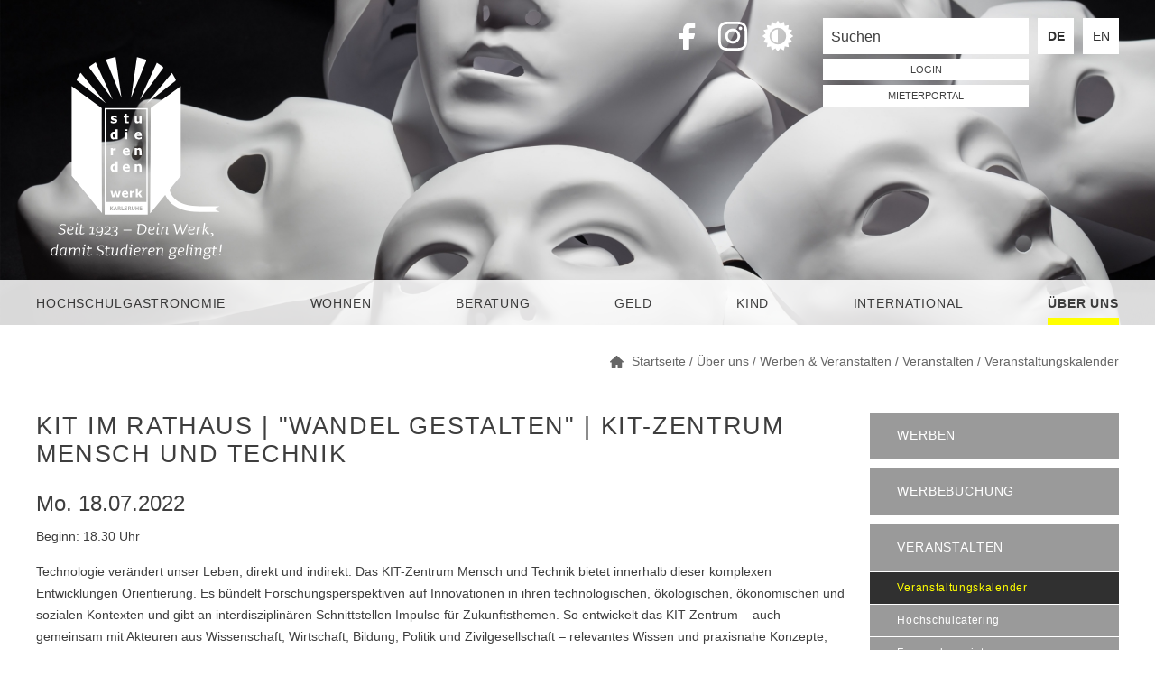

--- FILE ---
content_type: text/html; charset=UTF-8
request_url: https://www.sw-ka.de/de/ueber_uns/werben-und-veranstalten/veranstalten/veranstaltungskalender/?id=2124
body_size: 14399
content:
<!DOCTYPE html>
<!--
Programming by codepoetry.de
Based on plato content-management system and framework by codepoetry
info@codepoetry.de
https://codepoetry.de
-->
<html lang="de"><head><meta http-equiv="X-UA-Compatible" content="IE=edge"><meta charset="UTF-8"><meta name="viewport" content="width=device-width, initial-scale=1"><meta name="format-detection" content="telephone=no"> <meta name="format-detection" content="date=no"><meta name="format-detection" content="address=no"><meta name="format-detection" content="email=no"><meta name="SKYPE_TOOLBAR" content="SKYPE_TOOLBAR_PARSER_COMPATIBLE"><meta name="mobile-web-app-capable" content="yes"><meta name="apple-mobile-web-app-capable" content="yes"><meta name="MSSmartTagsPreventParsing" content="true"><meta name="rating" content="Safe For Kids"><meta name="description" content=""><meta name="keywords" content=""><meta name="author" content=""><meta name="copyright" content=""><meta name="generator" content="platoCMS - plato framework v2.4.4 - copyright codepoetry.de"><link rel="icon" href="/favicon.ico" type="image/x-icon"><link rel="icon" href="/favicon.png" type="image/png"><meta name="robots" content="index,follow"><link rel="canonical" href="https://www.sw-ka.de/de/ueber_uns/werben-und-veranstalten/veranstalten/veranstaltungskalender/?id=2124"><link rel="alternate" hreflang="en" href="https://www.sw-ka.de/en/ueber_uns/werben-und-veranstalten/veranstalten/veranstaltungskalender/?id=2124">    <title>Studierendenwerk Karlsruhe | Über uns | Werben und Veranstalten | Veranstalten | Veranstaltungskalender </title><script type="text/javascript">var css_break_tablet = 960;var css_break_mobile = 680;var SRV_NAME = 'www.sw-ka.de';var HOST = 'https://www.sw-ka.de';var URLLANG = '/de';var LANG = 'de';var URL_NOLANG = '/ueber_uns/werben-und-veranstalten/veranstalten/veranstaltungskalender/';var IS_ADMIN = 0;</script><link rel="stylesheet" type="text/css" href="/css/plato.css?cache=1675694738"><link rel="stylesheet" type="text/css" href="/css/navigation_mobile_2.css?cache=1748258275"><link rel="stylesheet" type="text/css" href="/javascript/magnific_popup/magnific-popup.css?cache=1651748878"><link rel="stylesheet" type="text/css" href="/javascript/bxslider/jquery.bxslider.min.css?cache=1603114389"><link rel="stylesheet" type="text/css" href="/css/style.css?cache=1746537225"><link rel="stylesheet" type="text/css" href="/css/style_custom.css?cache=1758814201"><link rel="stylesheet" type="text/css" href="/css/navigation_dropdown.css?cache=1748258275"><link rel="stylesheet" type="text/css" href="/css/media.css?cache=1654872493"><link rel="stylesheet" type="text/css" href="/css/media_tablet.css?cache=1765375329"><link rel="stylesheet" type="text/css" href="/css/media_mobile.css?cache=1748258275"><script src="/javascript/jquery/jquery-3.6.0.min.js?cache=1657628662"></script><script src="/javascript/magnific_popup/jquery.magnific-popup.min.js?cache=1603114389"></script><script src="/javascript/bxslider/jquery.bxslider.min.js?cache=1657628662"></script><script src="/javascript/navi.js?cache=1675694738"></script><script src="/javascript/cookie/js.cookie.js?cache=1654188651"></script><script src="/javascript/script.js?cache=1748258275"></script><script src="/javascript/jquery/jqscript.js?cache=1658500423"></script></head><body class="plato ueber_uns ueber_uns-werben-und-veranstalten ueber_uns-werben-und-veranstalten-veranstalten ueber_uns-werben-und-veranstalten-veranstalten-veranstaltungskalender mac-os  ">

<div class="page_wrapper">



        <div class="page owsetter ueber_uns css-yellow"><header ><div class="iwsetter"><div class="header-box"><div class="logo"><a href="/de/"><img src="/layout/logo-swka-neg.svg" alt="Studierendenwerk Karlsruhe"></a></div><div class="tools"><div class="mfp-hide lxe-box" id="lxe-fb-header-d" style="z-index:3333;"><img alt="Facebook" style="float:right;height:80px" src="/layout/logo-swka-bw.svg">
<div>
<div class="lex-box-header">Du verlässt nun die Webseite des Studierendenwerks Karlsruhe (sw-ka.de)</div>
<p>

Bitte beachte, dass du auf die externe Webseite <u>https://www.facebook.com/Studipilot/</u>
weitergeleitet wirst, auf der deine personenbezogenen Daten anders
verarbeitet werden als bei uns.<p>
Ehe du mit „Ja, weiter“ dieser Verarbeitung zustimmst, solltest du
<a href="/datenschutz/">hier nachlesen</a>, was bei der externen Webseite zum Datenschutz zu
beachten ist.
</div><div class="lxe-buttons"><a target="_blank" class="p-sb" href="https://www.facebook.com/Studipilot/">Ja, weiter</a><a class="p-sb mfp-close" href="#">Auf SW-KA.DE bleiben</a></div></div><a href="#lxe-fb-header-d" class="fancybox-inline soc" target="_blank"><img alt="Facebook" src="/layout/facebook.svg"></a><div class="mfp-hide lxe-box" id="lxe-instagram-header-d" style="z-index:3333;"><img alt="Instagram" style="float:right;height:80px" src="/layout/logo-swka-bw.svg">
<div>
<div class="lex-box-header">Du verlässt nun die Webseite des Studierendenwerks Karlsruhe (sw-ka.de)</div>
<p>

Bitte beachte, dass du auf die externe Webseite <u>https://www.instagram.com/studierendenwerk_karlsruhe</u>
weitergeleitet wirst, auf der deine personenbezogenen Daten anders
verarbeitet werden als bei uns.<p>
Ehe du mit „Ja, weiter“ dieser Verarbeitung zustimmst, solltest du
<a href="/datenschutz/">hier nachlesen</a>, was bei der externen Webseite zum Datenschutz zu
beachten ist.
</div><div class="lxe-buttons"><a target="_blank" class="p-sb" href="https://www.instagram.com/studierendenwerk_karlsruhe">Ja, weiter</a><a class="p-sb mfp-close" href="#">Auf SW-KA.DE bleiben</a></div></div><a href="#lxe-instagram-header-d" class="fancybox-inline soc" target="_blank"><img alt="Instagram" src="/layout/instagram.svg"></a><a href="#" class="soc" onclick="filterGrey();"><img style="padding:3px;" alt="Kontrast" src="/layout/contrast-white.svg"></a><div class="search-box"><form action="/de/suche/" method="get" name="searchformglobal" class="returnsubmit" id="searchformglobal"><input type="hidden" name="logic_operation" value="1"><input type="text" name="search_query" value="" class="p-ti" placeholder="Suchen"></form><div class="new_login_box "><a href='/de/finder/?type=module,user_login_form'>LOGIN</a></div><div class="new_login_box"><a href="/de/wohnen/mieterportal/">Mieterportal</div></div><div class="lang-change"><div style="cursor: pointer" onclick="setLang('de');" ><a tabindex="0" style="font-weight: bold;    " href="/de/ueber_uns/werben-und-veranstalten/veranstalten/veranstaltungskalender/?id=2124">DE</a></div><div style="cursor: pointer" onclick="setLang('en');" ><a tabindex="0" style="    " href="/en/ueber_uns/werben-und-veranstalten/veranstalten/veranstaltungskalender/?id=2124">EN</a></div></div></div></div></div><div class="main-nav-box"><div class="iwsetter"><nav class="hide-sm cf" id="ddnav">


<ul>                                              <li class="lvl-1  hco nav-green"><a class="l-1" href="/de/hochschulgastronomie/">Hochschulgastronomie</a>                     <ul>                         <li class="lvl-2  hco nav-green"><a class="l-2" href="/de/hochschulgastronomie/speiseplan/">Speiseplan</a>                     <ul>                         <li class="lvl-3  nav-green"><a class="l-3" href="/de/hochschulgastronomie/speiseplan/mensa_adenauerring/">Mensa am Adenauerring</a></li>                                              <li class="lvl-3  nav-green"><a class="l-3" href="/de/hochschulgastronomie/speiseplan/mensa_cafeteria_am_adenauerring/">Cafeteria Am Adenauerring</a></li>                                              <li class="lvl-3  nav-green"><a class="l-3" href="/de/hochschulgastronomie/speiseplan/mensa_chicco_di_caffe_ka/">chicco di caffè Karlsruhe</a></li>                                              <li class="lvl-3  nav-green"><a class="l-3" href="/de/hochschulgastronomie/speiseplan/mensa_cafeteria_engesserstrasse/">Cafeteria Engesserstraẞe</a></li>                                              <li class="lvl-3  nav-green"><a class="l-3" href="/de/hochschulgastronomie/speiseplan/chicco_di_caffe_mathematik/">Chicco di Caffè Mathematik</a></li>                                              <li class="lvl-3  nav-green"><a class="l-3" href="/de/hochschulgastronomie/speiseplan/mensa_gottesaue/">Menseria Schloss Gottesaue</a></li>                                              <li class="lvl-3  nav-green"><a class="l-3" href="/de/hochschulgastronomie/speiseplan/mensa_moltke/">Mensa Moltke</a></li>                                              <li class="lvl-3  nav-green"><a class="l-3" href="/de/hochschulgastronomie/speiseplan/mensa_cafebar_moltkestrasse_12/">Cafébar Moltke</a></li>                                              <li class="lvl-3  nav-green"><a class="l-3" href="/de/hochschulgastronomie/speiseplan/mensa_x1moltkestrasse/">Menseria Moltkestraẞe</a></li>                                              <li class="lvl-3  nav-green"><a class="l-3" href="/de/hochschulgastronomie/speiseplan/mensa_cafeteria_bismarckstrase/">Cafeteria Bismarckstraẞe</a></li>                                              <li class="lvl-3  nav-green"><a class="l-3" href="/de/hochschulgastronomie/speiseplan/mensa_erzberger/">Menseria Erzbergerstraẞe</a></li>                                              <li class="lvl-3  nav-green"><a class="l-3" href="/de/hochschulgastronomie/speiseplan/mensa_tiefenbronner/">Mensa Tiefenbronner Straẞe</a></li>                                              <li class="lvl-3  nav-green"><a class="l-3" href="/de/hochschulgastronomie/speiseplan/mensa_cafeteria_tiefenbronner_strasse/">Cafeteria Tiefenbronner Straẞe</a></li>                                              <li class="lvl-3  nav-green"><a class="l-3" href="/de/hochschulgastronomie/speiseplan/mensa_chicco_di_caffe_pf/">chicco di caffè Pforzheim</a></li>                                              <li class="lvl-3  nav-green"><a class="l-3" href="/de/hochschulgastronomie/speiseplan/mensa_holzgarten/">Menseria Holzgartenstraẞe</a></li></ul></li>                                              <li class="lvl-2  hco nav-green"><a class="l-2" href="/de/hochschulgastronomie/mensa/">Mensen & Cafeterien</a>                     <ul>                         <li class="lvl-3  nav-green"><a class="l-3" href="/de/hochschulgastronomie/mensa/mensa-am-adenauerring/">Mensa am Adenauerring</a></li>                                              <li class="lvl-3  nav-green"><a class="l-3" href="/de/hochschulgastronomie/mensa/cafeteria_am_adenauerring/">Cafeteria am Adenauerring</a></li>                                              <li class="lvl-3  nav-green"><a class="l-3" href="/de/hochschulgastronomie/mensa/chicco-di-caffe-ka/">chicco di caffè Karlsruhe</a></li>                                              <li class="lvl-3  nav-green"><a class="l-3" href="/de/hochschulgastronomie/mensa/cafeteria-engesserstrasse/">Cafeteria Engesserstraẞe</a></li>                                              <li class="lvl-3  nav-green"><a class="l-3" href="/de/hochschulgastronomie/mensa/chicco_di_caffe_mathematik/">Chicco di Caffè Mathematik</a></li>                                              <li class="lvl-3  nav-green"><a class="l-3" href="/de/hochschulgastronomie/mensa/mensa-cafeteria-schloss-gottesaue/">Menseria Schloss Gottesaue</a></li>                                              <li class="lvl-3  nav-green"><a class="l-3" href="/de/hochschulgastronomie/mensa/mensa-moltke/">Mensa Moltke</a></li>                                              <li class="lvl-3  nav-green"><a class="l-3" href="/de/hochschulgastronomie/mensa/cafebar-moltke/">Cafébar Moltke</a></li>                                              <li class="lvl-3  nav-green"><a class="l-3" href="/de/hochschulgastronomie/mensa/cafeteria-moltkestrasse-30/">Menseria Moltkestraẞe</a></li>                                              <li class="lvl-3  nav-green"><a class="l-3" href="/de/hochschulgastronomie/mensa/mensa_cafeteria-bismarckstrase/">Cafeteria Bismarckstraẞe</a></li>                                              <li class="lvl-3  nav-green"><a class="l-3" href="/de/hochschulgastronomie/mensa/mensa_cafeteria_erzbergerstrasse/">Menseria Erzbergerstraẞe</a></li>                                              <li class="lvl-3  nav-green"><a class="l-3" href="/de/hochschulgastronomie/mensa/mensa-tiefenbronnerstrasse/">Mensa Tiefenbronner Straẞe</a></li>                                              <li class="lvl-3  nav-green"><a class="l-3" href="/de/hochschulgastronomie/mensa/cafeteria_tiefenbronner_strasse/">Cafeteria Tiefenbronner Straẞe</a></li>                                              <li class="lvl-3  nav-green"><a class="l-3" href="/de/hochschulgastronomie/mensa/chicco_di_caffe_pf/">chicco di caffè Pforzheim</a></li>                                              <li class="lvl-3  nav-green"><a class="l-3" href="/de/hochschulgastronomie/mensa/mensa_cafeteria_holzgartenstrasse/">Menseria Holzgartenstraẞe</a></li></ul></li>                                              <li class="lvl-2  hco nav-green"><a class="l-2" href="/de/hochschulgastronomie/bargeldloses_zahlsystem/">Bargeldlos zahlen</a>                     <ul>                         <li class="lvl-3  nav-green"><a class="l-3" href="/de/hochschulgastronomie/bargeldloses_zahlsystem/esc/">European Student Card</a></li></ul></li>                                              <li class="lvl-2  nav-green"><a class="l-2" href="/de/hochschulgastronomie/hochschulcatering/">Hochschulcatering</a></li>                                              <li class="lvl-2  hco nav-green"><a class="l-2" href="/de/hochschulgastronomie/eigenmarken/">[eigen]marken</a>                     <ul>                         <li class="lvl-3  nav-green"><a class="l-3" href="/de/hochschulgastronomie/eigenmarken/koeriwerk/">[kœri]werk</a></li>                                              <li class="lvl-3  nav-green"><a class="l-3" href="/de/hochschulgastronomie/eigenmarken/pizzawerk/">[pizza]werk</a></li>                                              <li class="lvl-3  nav-green"><a class="l-3" href="/de/hochschulgastronomie/eigenmarken/pastawerk/">[pasta]werk</a></li>                                              <li class="lvl-3  nav-green"><a class="l-3" href="/de/hochschulgastronomie/eigenmarken/i-love-pastawerk/">i love [pasta]werk</a></li></ul></li>                                              <li class="lvl-2  hco nav-green"><a class="l-2" href="/de/hochschulgastronomie/qualitaet_nachhaltigkeit/">Qualität & Nachhaltigkeit</a>                     <ul>                         <li class="lvl-3  nav-green"><a class="l-3" href="/de/hochschulgastronomie/qualitaet_nachhaltigkeit/qualitaet/">Qualität</a></li>                                              <li class="lvl-3  nav-green"><a class="l-3" href="/de/hochschulgastronomie/qualitaet_nachhaltigkeit/nachhaltigkeit/">Nachhaltigkeit</a></li></ul></li>                                              <li class="lvl-2  nav-green"><a class="l-2" href="/de/hochschulgastronomie/mensa_kids/">Mensa Kids</a></li>                                              <li class="lvl-2  nav-green"><a class="l-2" href="/de/hochschulgastronomie/solidaritaetsessen/">Solidaritätsessen</a></li>                                              <li class="lvl-2  hco nav-green"><a class="l-2" href="/de/hochschulgastronomie/spendenaktionen/">Spendenaktionen</a>                     <ul>                         <li class="lvl-3  nav-green"><a class="l-3" href="/de/hochschulgastronomie/spendenaktionen/spendenaktion-urkaine/">Spendenaktion Urkaine</a></li>                                              <li class="lvl-3  nav-green"><a class="l-3" href="/de/hochschulgastronomie/spendenaktionen/spendenaktion-tuerkei-syrien/">Spendenaktion Türkei Syrien</a></li></ul></li></ul></li>                                              <li class="lvl-1  hco nav-blue"><a class="l-1" href="/de/wohnen/">Wohnen</a>                     <ul>                         <li class="lvl-2  hco nav-blue"><a class="l-2" href="/de/wohnen/wohnheime_ka/">Wohnen in Karlsruhe</a>                     <ul>                         <li class="lvl-3  nav-blue"><a class="l-3" href="/de/wohnen/wohnheime_ka/adenauerring_7/">Adenauerring 7</a></li>                                              <li class="lvl-3  nav-blue"><a class="l-3" href="/de/wohnen/wohnheime_ka/adlerstrasse_41/">Adlerstraße 41</a></li>                                              <li class="lvl-3  nav-blue"><a class="l-3" href="/de/wohnen/wohnheime_ka/am_schloss_gottesaue_1/">Am Schloss Gottesaue 1</a></li>                                              <li class="lvl-3  nav-blue"><a class="l-3" href="/de/wohnen/wohnheime_ka/bernhardstrasse_11/">Bernhardstraße 11</a></li>                                              <li class="lvl-3  nav-blue"><a class="l-3" href="/de/wohnen/wohnheime_ka/beuthener_strasse_6/">Beuthener Straße 6</a></li>                                              <li class="lvl-3  nav-blue"><a class="l-3" href="/de/wohnen/wohnheime_ka/englerstrasse_14/">Englerstraße 14</a></li>                                              <li class="lvl-3  nav-blue"><a class="l-3" href="/de/wohnen/wohnheime_ka/klosterweg_7/">Klosterweg 7</a></li>                                              <li class="lvl-3  nav-blue"><a class="l-3" href="/de/wohnen/wohnheime_ka/nancystrasse_18/">Nancystraße 18</a></li>                                              <li class="lvl-3  nav-blue"><a class="l-3" href="/de/wohnen/wohnheime_ka/nancystrasse_20/">Nancystraße 20</a></li>                                              <li class="lvl-3  nav-blue"><a class="l-3" href="/de/wohnen/wohnheime_ka/nancystrasse_24/">Nancystraße 24</a></li>                                              <li class="lvl-3  nav-blue"><a class="l-3" href="/de/wohnen/wohnheime_ka/rintheimer_querallee_2/">Rintheimer Querallee 2</a></li>                                              <li class="lvl-3  nav-blue"><a class="l-3" href="/de/wohnen/wohnheime_ka/rintheimer_querallee_2c/">Rintheimer Querallee 2c</a></li>                                              <li class="lvl-3  nav-blue"><a class="l-3" href="/de/wohnen/wohnheime_ka/rudolfstrasse_20/">Rudolfstraße 20</a></li>                                              <li class="lvl-3  nav-blue"><a class="l-3" href="/de/wohnen/wohnheime_ka/tennesseeallee_8/">Tennesseeallee 8</a></li>                                              <li class="lvl-3  nav-blue"><a class="l-3" href="/de/wohnen/wohnheime_ka/tennesseeallee_14/">Tennesseeallee 14</a></li>                                              <li class="lvl-3  nav-blue"><a class="l-3" href="/de/wohnen/wohnheime_ka/tennesseeallee_20-36/">Tennesseeallee 20-36</a></li>                                              <li class="lvl-3  nav-blue"><a class="l-3" href="/de/wohnen/wohnheime_ka/waldhornstrasse_36/">Waldhornstraße 36</a></li>                                              <li class="lvl-3  nav-blue"><a class="l-3" href="/de/wohnen/wohnheime_ka/willy-andreas-allee-11-15-17/">Willy-Andreas-Allee 11-17</a></li>                                              <li class="lvl-3  nav-blue"><a class="l-3" href="/de/wohnen/wohnheime_ka/zaehringerstrasse_4/">Zähringerstraße 4</a></li></ul></li>                                              <li class="lvl-2  hco nav-blue"><a class="l-2" href="/de/wohnen/wohnheime_pf/">Wohnen in Pforzheim</a>                     <ul>                         <li class="lvl-3  nav-blue"><a class="l-3" href="/de/wohnen/wohnheime_pf/hagenschiessstrasse/">Hagenschießstr. 1</a></li>                                              <li class="lvl-3  nav-blue"><a class="l-3" href="/de/wohnen/wohnheime_pf/hagenschiessstrasse_3/">Hagenschießstr. 3</a></li>                                              <li class="lvl-3  nav-blue"><a class="l-3" href="/de/wohnen/wohnheime_pf/hagenschiessstrasse_5/">Hagenschießstr. 5</a></li>                                              <li class="lvl-3  nav-blue"><a class="l-3" href="/de/wohnen/wohnheime_pf/lion-feuchtwanger-allee_24/">Lion-Feuchtwanger-Allee 24</a></li>                                              <li class="lvl-3  nav-blue"><a class="l-3" href="/de/wohnen/wohnheime_pf/st_-georgen-strasse_15-17/">St.-Georgen-Straße 15-17</a></li></ul></li>                                              <li class="lvl-2  nav-blue"><a class="l-2" href="/de/wohnen/wohnen-faq/">Wohnheim-FAQ</a></li>                                              <li class="lvl-2  nav-blue"><a class="l-2" href="/de/wohnen/wohnheimantrag/">Wohnheimantrag</a></li>                                              <li class="lvl-2  hco nav-blue"><a class="l-2" href="/de/wohnen/zimmervermittlung/">Zimmervermittlung</a>                     <ul>                         <li class="lvl-3  nav-blue"><a class="l-3" href="/de/wohnen/zimmervermittlung/privatzimmer_suchen/">Privatzimmer suchen</a></li>                                              <li class="lvl-3  nav-blue"><a class="l-3" href="/de/wohnen/zimmervermittlung/privatzimmer_anbieten/">Privatzimmer anbieten</a></li></ul></li>                                              <li class="lvl-2  nav-blue"><a class="l-2" href="/de/wohnen/wohnungsscout/">Wohnungsscout</a></li>                                              <li class="lvl-2  hco nav-blue"><a class="l-2" href="/de/wohnen/wohnheime_anderer_traeger/">Wohnheime anderer Träger</a>                     <ul>                         <li class="lvl-3  nav-blue"><a class="l-3" href="/de/wohnen/wohnheime_anderer_traeger/karlsruhe/">In Karlsruhe</a></li>                                              <li class="lvl-3  nav-blue"><a class="l-3" href="/de/wohnen/wohnheime_anderer_traeger/in_pforzheim/">In Pforzheim</a></li></ul></li>                                              <li class="lvl-2  hco nav-blue"><a class="l-2" href="/de/wohnen/wohnungssuche/">Tipps zur Wohnungssuche</a>                     <ul>                         <li class="lvl-3  nav-blue"><a class="l-3" href="/de/wohnen/wohnungssuche/wohnungsmarkt_in_karlsruhe/">Wohnungsmarkt in Karlsruhe</a></li>                                              <li class="lvl-3  nav-blue"><a class="l-3" href="/de/wohnen/wohnungssuche/wohnungsmarkt_in_pforzheim/">Wohnungsmarkt in Pforzheim</a></li>                                              <li class="lvl-3  nav-blue"><a class="l-3" href="/de/wohnen/wohnungssuche/wohnpartnerschaften/">Wohnen für Hilfe</a></li>                                              <li class="lvl-3  nav-blue"><a class="l-3" href="/de/wohnen/wohnungssuche/jugendherberge/">Jugendherberge</a></li>                                              <li class="lvl-3  nav-blue"><a class="l-3" href="/de/wohnen/wohnungssuche/zwischenmiete/">Mitwohnen</a></li>                                              <li class="lvl-3  nav-blue"><a class="l-3" href="/de/wohnen/wohnungssuche/illustriertes_wohnheimwoerterbuch/">Wohnheimwörterbuch</a></li></ul></li>                                              <li class="lvl-2  nav-blue"><a class="l-2" href="/de/wohnen/wohnheimtutor_in/">Wohnheimtutor/-in</a></li>                                              <li class="lvl-2  nav-blue"><a class="l-2" href="/de/wohnen/mieterportal/">Mieterportal</a></li>                                              <li class="lvl-2  nav-blue"><a class="l-2" href="/de/wohnen/schadensmeldung/">Schadensmeldung</a></li>                                              <li class="lvl-2  nav-blue"><a class="l-2" href="/de/wohnen/nachhaltigkeit-wohnen/">Nachhaltigkeit</a></li>                                              <li class="lvl-2  nav-blue"><a class="l-2" href="/de/wohnen/erklaervideos/">erklärvideos</a></li></ul></li>                                              <li class="lvl-1  hco nav-orange"><a class="l-1" href="/de/beratung/">Beratung</a>                     <ul>                         <li class="lvl-2  hco nav-orange"><a class="l-2" href="/de/beratung/beratungswerk/">Beratungswerk</a>                     <ul>                         <li class="lvl-3  nav-orange"><a class="l-3" href="/de/beratung/beratungswerk/beratungswerk/">beratungsWERK</a></li></ul></li>                                              <li class="lvl-2  hco nav-orange"><a class="l-2" href="/de/beratung/psychologisch/">Psychotherapeutische Beratung</a>                     <ul>                         <li class="lvl-3  nav-orange"><a class="l-3" href="/de/beratung/psychologisch/mitarbeiterinnen/">Mitarbeiter/-innen</a></li>                                              <li class="lvl-3  nav-orange"><a class="l-3" href="/de/beratung/psychologisch/news/">News</a></li>                                              <li class="lvl-3  nav-orange"><a class="l-3" href="/de/beratung/psychologisch/infos-zum-erstgespraech/">Infos zum Erstgespräch</a></li>                                              <li class="lvl-3  hco nav-orange"><a class="l-3" href="/de/beratung/psychologisch/weitere-angebote/">Weitere Angebote</a>                     <ul>                         <li class="lvl-4  nav-orange"><a class="l-4" href="/de/beratung/psychologisch/weitere-angebote/gruppen/">Gruppen</a></li>                                              <li class="lvl-4  nav-orange"><a class="l-4" href="/de/beratung/psychologisch/weitere-angebote/vortraege/">Vorträge</a></li>                                              <li class="lvl-4  nav-orange"><a class="l-4" href="/de/beratung/psychologisch/weitere-angebote/round-table/">Round Table</a></li>                                              <li class="lvl-4  nav-orange"><a class="l-4" href="/de/beratung/psychologisch/weitere-angebote/infotexte/">Infotexte</a></li>                                              <li class="lvl-4  nav-orange"><a class="l-4" href="/de/beratung/psychologisch/weitere-angebote/buchtipps/">Buchtipps</a></li></ul></li>                                              <li class="lvl-3  nav-orange"><a class="l-3" href="/de/beratung/psychologisch/faq/">FAQ</a></li>                                              <li class="lvl-3  nav-orange"><a class="l-3" href="/de/beratung/psychologisch/hilfe_bei_akuten_krisen/">Hilfe bei akuten Krisen</a></li>                                              <li class="lvl-3  nav-orange"><a class="l-3" href="/de/beratung/psychologisch/kontakt/">Kontakt</a></li></ul></li>                                              <li class="lvl-2  nav-orange"><a class="l-2" href="/de/beratung/sozialberatung/">Sozialberatung</a></li>                                              <li class="lvl-2  hco nav-orange"><a class="l-2" href="/de/beratung/rechtsberatung/">Rechtsberatung</a>                     <ul>                         <li class="lvl-3  nav-orange"><a class="l-3" href="/de/beratung/rechtsberatung/rechtsberatung_der_eu/">Rechtsberatung der EU</a></li></ul></li>                                              <li class="lvl-2  nav-orange"><a class="l-2" href="/de/beratung/studieren_mit_handicap/">Studieren mit Handicap</a></li>                                              <li class="lvl-2  nav-orange"><a class="l-2" href="/de/beratung/studieren_mit_kind/">Studieren mit Kind</a></li>                                              <li class="lvl-2  hco nav-orange"><a class="l-2" href="/de/beratung/weitere-beratungsstellen/">weitere Beratungsstellen</a>                     <ul>                         <li class="lvl-3  nav-orange"><a class="l-3" href="/de/beratung/weitere-beratungsstellen/service-buero/">Service-Büro</a></li>                                              <li class="lvl-3  nav-orange"><a class="l-3" href="/de/beratung/weitere-beratungsstellen/telefonseelsorge/">Telefonseelsorge</a></li>                                              <li class="lvl-3  nav-orange"><a class="l-3" href="/de/beratung/weitere-beratungsstellen/nightline/">Nightline</a></li>                                              <li class="lvl-3  nav-orange"><a class="l-3" href="/de/beratung/weitere-beratungsstellen/netzwerk-next-studienzweifelnde/">Netzwerk Next - Studienzweifelnde</a></li></ul></li></ul></li>                                              <li class="lvl-1  hco nav-taupe"><a class="l-1" href="/de/geld/">Geld</a>                     <ul>                         <li class="lvl-2  nav-taupe"><a class="l-2" href="/de/geld/schnell-zum-geld/">Schnell zum Geld</a></li>                                              <li class="lvl-2  hco nav-taupe"><a class="l-2" href="/de/geld/bafoeg/">BAföG</a>                     <ul>                         <li class="lvl-3  nav-taupe"><a class="l-3" href="/de/geld/bafoeg/formblaetter_download/">Formblätter Download<br> (Online-Antrag)</a></li>                                              <li class="lvl-3  nav-taupe"><a class="l-3" href="/de/geld/bafoeg/deine_berater-innen/">Deine Berater/-innen</a></li>                                              <li class="lvl-3  nav-taupe"><a class="l-3" href="/de/geld/bafoeg/bafoeg-abc/">BAföG-ABC</a></li>                                              <li class="lvl-3  nav-taupe"><a class="l-3" href="/de/geld/bafoeg/bafoeg-links/">BAföG-Links</a></li></ul></li>                                              <li class="lvl-2  nav-taupe"><a class="l-2" href="/de/geld/kfw-kredit/">KfW-Kredit</a></li>                                              <li class="lvl-2  hco nav-taupe"><a class="l-2" href="/de/geld/darlehen/">Darlehen</a>                     <ul>                         <li class="lvl-3  nav-taupe"><a class="l-3" href="/de/geld/darlehen/studienabschlussdarlehen/">Studienabschlussdarlehen</a></li>                                              <li class="lvl-3  nav-taupe"><a class="l-3" href="/de/geld/darlehen/kurzfristdarlehen/">Kurzfristdarlehen</a></li></ul></li>                                              <li class="lvl-2  hco nav-taupe"><a class="l-2" href="/de/geld/stipendien/">Stipendien</a>                     <ul>                         <li class="lvl-3  nav-taupe"><a class="l-3" href="/de/geld/stipendien/studienstiftung_des_deutschen_volkes/">Studienstiftung des dt. Volkes</a></li>                                              <li class="lvl-3  nav-taupe"><a class="l-3" href="/de/geld/stipendien/deutschland-stipendium/">Deutschland-Stipendium</a></li>                                              <li class="lvl-3  nav-taupe"><a class="l-3" href="/de/geld/stipendien/elternkompass/">Elternkompass</a></li></ul></li>                                              <li class="lvl-2  hco nav-taupe"><a class="l-2" href="/de/geld/versicherungen/">Versicherungen</a>                     <ul>                         <li class="lvl-3  nav-taupe"><a class="l-3" href="/de/geld/versicherungen/haftpflichtversicherung/">Haftpflichtversicherung</a></li>                                              <li class="lvl-3  nav-taupe"><a class="l-3" href="/de/geld/versicherungen/gesetzliche_unfallversicherung/">Gesetzliche Unfallversicherung</a></li>                                              <li class="lvl-3  nav-taupe"><a class="l-3" href="/de/geld/versicherungen/freizeitunfallversicherung/">Freizeitunfallversicherung</a></li>                                              <li class="lvl-3  nav-taupe"><a class="l-3" href="/de/geld/versicherungen/formulare_bestaetigungen/">Formulare/Bestätigungen</a></li>                                              <li class="lvl-3  nav-taupe"><a class="l-3" href="/de/geld/versicherungen/faq/">FAQ</a></li></ul></li>                                              <li class="lvl-2  nav-taupe"><a class="l-2" href="/de/geld/solifonds/">Solidaritätsfonds</a></li>                                              <li class="lvl-2  nav-taupe"><a class="l-2" href="/de/geld/jobboard/">Jobbörse</a></li>                                              <li class="lvl-2  hco nav-taupe"><a class="l-2" href="/de/geld/studierendenwerksbeitrag/">Studierendenwerksbeitrag</a>                     <ul>                         <li class="lvl-3  nav-taupe"><a class="l-3" href="/de/geld/studierendenwerksbeitrag/rueckerstattung/">Rückerstattung</a></li></ul></li>                                              <li class="lvl-2  nav-taupe"><a class="l-2" href="/de/geld/kind_und_finanzen/">Kind & Finanzen</a></li></ul></li>                                              <li class="lvl-1  hco nav-red"><a class="l-1" href="/de/kind/">Kind</a>                     <ul>                         <li class="lvl-2  hco nav-red"><a class="l-2" href="/de/kind/unsere_einrichtungen/">Unsere Einrichtungen</a>                     <ul>                         <li class="lvl-3  nav-red"><a class="l-3" href="/de/kind/unsere_einrichtungen/kinderhaus_blumenland/">Kinderhaus Blumenland</a></li>                                              <li class="lvl-3  nav-red"><a class="l-3" href="/de/kind/unsere_einrichtungen/kindertagesstaette_hertzstrasse/">Kita Sternschnuppe</a></li>                                              <li class="lvl-3  nav-red"><a class="l-3" href="/de/kind/unsere_einrichtungen/kinderhaus_pforzheim/">Kinderhaus in Pforzheim</a></li>                                              <li class="lvl-3  nav-red"><a class="l-3" href="/de/kind/unsere_einrichtungen/familienzentrum/">Familienzentrum</a></li>                                              <li class="lvl-3  nav-red"><a class="l-3" href="/de/kind/unsere_einrichtungen/das_konzept_unserer_kitas/">Das Konzept unserer Kitas</a></li>                                              <li class="lvl-3  nav-red"><a class="l-3" href="/de/kind/unsere_einrichtungen/faqs/">FAQS</a></li>                                              <li class="lvl-3  nav-red"><a class="l-3" href="/de/kind/unsere_einrichtungen/stellenangebote/">Stellenangebote</a></li></ul></li>                                              <li class="lvl-2  hco nav-red"><a class="l-2" href="/de/kind/ratgeber_studieren_mit_kind/">Ratgeber</a>                     <ul>                         <li class="lvl-3  nav-red"><a class="l-3" href="/de/kind/ratgeber_studieren_mit_kind/beratung/">Beratung</a></li>                                              <li class="lvl-3  nav-red"><a class="l-3" href="/de/kind/ratgeber_studieren_mit_kind/studienorganisation/">Studienorganisation</a></li>                                              <li class="lvl-3  nav-red"><a class="l-3" href="/de/kind/ratgeber_studieren_mit_kind/studienfinanzierung/">Studienfinanzierung</a></li>                                              <li class="lvl-3  nav-red"><a class="l-3" href="/de/kind/ratgeber_studieren_mit_kind/rechtliche_regelungen/">Rechtliche Regelungen</a></li>                                              <li class="lvl-3  nav-red"><a class="l-3" href="/de/kind/ratgeber_studieren_mit_kind/krankenversicherung/">Krankenversicherung</a></li>                                              <li class="lvl-3  nav-red"><a class="l-3" href="/de/kind/ratgeber_studieren_mit_kind/betreuungsangebote/">Betreuungsangebote</a></li>                                              <li class="lvl-3  nav-red"><a class="l-3" href="/de/kind/ratgeber_studieren_mit_kind/alleinerziehende/">Alleinerziehende</a></li>                                              <li class="lvl-3  nav-red"><a class="l-3" href="/de/kind/ratgeber_studieren_mit_kind/wohnen/">Wohnen</a></li>                                              <li class="lvl-3  nav-red"><a class="l-3" href="/de/kind/ratgeber_studieren_mit_kind/pflege/">Pflege</a></li>                                              <li class="lvl-3  nav-red"><a class="l-3" href="/de/kind/ratgeber_studieren_mit_kind/studieren_mit_kind_im_ausland/">Studieren mit Kind im Ausland</a></li>                                              <li class="lvl-3  nav-red"><a class="l-3" href="/de/kind/ratgeber_studieren_mit_kind/internationale_studierende_mit_kind/">Internationale Studierende</a></li>                                              <li class="lvl-3  nav-red"><a class="l-3" href="/de/kind/ratgeber_studieren_mit_kind/studieren_mit_kind/">Sonstiges zu Studieren mit Kind</a></li>                                              <li class="lvl-3  nav-red"><a class="l-3" href="/de/kind/ratgeber_studieren_mit_kind/impressum_partner/">Impressum/Partner</a></li></ul></li>                                              <li class="lvl-2  nav-red"><a class="l-2" href="/de/kind/mensa_kids/">Mensa Kids</a></li>                                              <li class="lvl-2  nav-red"><a class="l-2" href="/de/kind/kind-finanzen/">Kind & Finanzen</a></li></ul></li>                                              <li class="lvl-1  hco nav-pink"><a class="l-1" href="/de/international/">International</a>                     <ul>                         <li class="lvl-2  hco nav-pink"><a class="l-2" href="/de/international/isc_events/">ISC-Events</a>                     <ul>                         <li class="lvl-3  nav-pink"><a class="l-3" href="/de/international/isc_events/austauschprogramme/">Austauschprogramme</a></li>                                              <li class="lvl-3  nav-pink"><a class="l-3" href="/de/international/isc_events/kooperationen/">Kooperationen</a></li>                                              <li class="lvl-3  nav-pink"><a class="l-3" href="/de/international/isc_events/veranstaltungen_anderer_traeger/">Veranstaltungen anderer Träger</a></li>                                              <li class="lvl-3  nav-pink"><a class="l-3" href="/de/international/isc_events/internationale_abende/">Internationale Abende</a></li>                                              <li class="lvl-3  nav-pink"><a class="l-3" href="/de/international/isc_events/exkursionen/">Exkursionen</a></li></ul></li>                                              <li class="lvl-2  hco nav-pink"><a class="l-2" href="/de/international/kultur-und-events/">Kultur & Events</a>                     <ul>                         <li class="lvl-3  nav-pink"><a class="l-3" href="/de/international/kultur-und-events/isc-events/">ISC-Events</a></li>                                              <li class="lvl-3  nav-pink"><a class="l-3" href="/de/international/kultur-und-events/veranstaltungskalender/">Veranstaltungskalender</a></li>                                              <li class="lvl-3  nav-pink"><a class="l-3" href="/de/international/kultur-und-events/kulturfoerderung/">Kulturförderung</a></li>                                              <li class="lvl-3  nav-pink"><a class="l-3" href="/de/international/kultur-und-events/kulturscheckheft/">kulturscheckheft</a></li></ul></li>                                              <li class="lvl-2  nav-pink"><a class="l-2" href="/de/international/paten/">Paten</a></li>                                              <li class="lvl-2  nav-pink"><a class="l-2" href="/de/international/tutoren/">Tutoren</a></li>                                              <li class="lvl-2  nav-pink"><a class="l-2" href="/de/international/tandem/">Tandem</a></li>                                              <li class="lvl-2  nav-pink"><a class="l-2" href="/de/international/beratungswerk/">Beratungswerk</a></li>                                              <li class="lvl-2  nav-pink"><a class="l-2" href="/de/international/sozialberatung/">Sozialberatung</a></li>                                              <li class="lvl-2  nav-pink"><a class="l-2" href="/de/international/schwarzes_brett/">Schwarzes Brett</a></li>                                              <li class="lvl-2  nav-pink"><a class="l-2" href="/de/international/online-angebote/">Online-Angebote</a></li></ul></li>                                              <li class="lvl-1 active hco nav-yellow"><a class="l-1" href="/de/ueber_uns/">Über uns</a>                     <ul>                         <li class="lvl-2  hco nav-yellow"><a class="l-2" href="/de/ueber_uns/swka-chronik/">SWKA Chronik</a>                     <ul>                         <li class="lvl-3  nav-yellow"><a class="l-3" href="/de/ueber_uns/swka-chronik/jubilaeum/">Jubiläum</a></li></ul></li>                                              <li class="lvl-2  nav-yellow"><a class="l-2" href="/de/ueber_uns/infopoint/">Infopoint</a></li>                                              <li class="lvl-2  hco nav-yellow"><a class="l-2" href="/de/ueber_uns/presse/">Presse</a>                     <ul>                         <li class="lvl-3  nav-yellow"><a class="l-3" href="/de/ueber_uns/presse/pressemitteilungen/">Pressemitteilungen</a></li>                                              <li class="lvl-3  nav-yellow"><a class="l-3" href="/de/ueber_uns/presse/studierendenwerk_in_der_presse/">Studierendenwerk in der Presse</a></li></ul></li>                                              <li class="lvl-2  hco nav-yellow"><a class="l-2" href="/de/ueber_uns/nachhaltigkeit/">Nachhaltigkeit</a>                     <ul>                         <li class="lvl-3  nav-yellow"><a class="l-3" href="/de/ueber_uns/nachhaltigkeit/win-charta/">WIN Charta</a></li>                                              <li class="lvl-3  nav-yellow"><a class="l-3" href="/de/ueber_uns/nachhaltigkeit/kennzahlengestuetzter_klimaschutz/">Kennzahlengestützter Klimaschutz</a></li>                                              <li class="lvl-3  nav-yellow"><a class="l-3" href="/de/ueber_uns/nachhaltigkeit/zertifikate/">Zertifikate</a></li>                                              <li class="lvl-3  nav-yellow"><a class="l-3" href="/de/ueber_uns/nachhaltigkeit/nachhaltigkeit-hochschulgastronomie/">Nachhaltigkeit Hochschulgastronomie</a></li>                                              <li class="lvl-3  nav-yellow"><a class="l-3" href="/de/ueber_uns/nachhaltigkeit/nachhaltigkeit_wohnen/">Nachhaltigkeit Wohnen</a></li>                                              <li class="lvl-3  nav-yellow"><a class="l-3" href="/de/ueber_uns/nachhaltigkeit/aktionen/">Aktionen</a></li>                                              <li class="lvl-3  nav-yellow"><a class="l-3" href="/de/ueber_uns/nachhaltigkeit/fahrradfreier-mensahof/">Fahrradfreier Mensahof</a></li></ul></li>                                              <li class="lvl-2 active hco nav-yellow"><a class="l-2" href="/de/ueber_uns/werben-und-veranstalten/">Werben & Veranstalten</a>                     <ul>                         <li class="lvl-3  nav-yellow"><a class="l-3" href="/de/ueber_uns/werben-und-veranstalten/werben/">Werben</a></li>                                              <li class="lvl-3  nav-yellow"><a class="l-3" href="/de/ueber_uns/werben-und-veranstalten/werbebuchung/">Werbebuchung</a></li>                                              <li class="lvl-3 active hco nav-yellow"><a class="l-3" href="/de/ueber_uns/werben-und-veranstalten/veranstalten/">Veranstalten</a>                     <ul>                         <li class="lvl-4 active nav-yellow"><a class="l-4" href="/de/ueber_uns/werben-und-veranstalten/veranstalten/veranstaltungskalender/">Veranstaltungskalender</a></li>                                              <li class="lvl-4  nav-yellow"><a class="l-4" href="/de/ueber_uns/werben-und-veranstalten/veranstalten/hochschulcatering/">Hochschulcatering</a></li>                                              <li class="lvl-4  nav-yellow"><a class="l-4" href="/de/ueber_uns/werben-und-veranstalten/veranstalten/festsaalvermietung/">Festsaalvermietung</a></li>                                              <li class="lvl-4  nav-yellow"><a class="l-4" href="/de/ueber_uns/werben-und-veranstalten/veranstalten/raumreservierung/">Raumreservierung</a></li></ul></li></ul></li>                                              <li class="lvl-2  hco nav-yellow"><a class="l-2" href="/de/ueber_uns/partner/">Partner</a>                     <ul>                         <li class="lvl-3  nav-yellow"><a class="l-3" href="/de/ueber_uns/partner/andere_studentenwerke/">Andere Studierendenwerke</a></li>                                              <li class="lvl-3  nav-yellow"><a class="l-3" href="/de/ueber_uns/partner/wohnen/">Wohnen</a></li>                                              <li class="lvl-3  nav-yellow"><a class="l-3" href="/de/ueber_uns/partner/soziales/">Soziales</a></li>                                              <li class="lvl-3  nav-yellow"><a class="l-3" href="/de/ueber_uns/partner/internationales/">Internationales</a></li></ul></li>                                              <li class="lvl-2  hco nav-yellow"><a class="l-2" href="/de/ueber_uns/bewerbungsportal/">Bewerbungsportal</a>                     <ul>                         <li class="lvl-3  nav-yellow"><a class="l-3" href="/de/ueber_uns/bewerbungsportal/berufsausbildung/">Berufsausbildung</a></li></ul></li></ul></li></ul></nav><script>
                        $(document).ready(function () {
                            var iOSddnav = "";
                            if(is_iOS) {
                                $("#ddnav li.hco > a").bind("touchstart", function (e) {
                                    if(iOSddnav == "" || (iOSddnav != "" && iOSddnav != e.target)) {
                                        e.stopPropagation();
                                        e.preventDefault();
                                    }
                                    iOSddnav = e.target;
                                });
                            }
                        });
                    </script></div></div></header><div class="mobile-navibox"><div class="iwsetter" style="position: relative"><div class="hamburger hamburger--squeeze mobinavtoggle" role='button' tabindex='0' aria-lable="menu" aria-expanded="false"><div class="hamburger-box"><div class="hamburger-inner"></div></div></div></div></div>                
    
        

<div class="">

    
    
    <div class="global-header-image show-small" style="background-image:url(/media_lib_files/6119_ueber_uns_kultur_events.jpg);">
            
    </div>

    <div class="global-header-area">
                


                        <div class="global-header-image hide-small" style="background-image:url(/media_lib_files/6119_ueber_uns_kultur_events.jpg);">
                    
            </div>
            </div>


</div>
<div class="iwsetter"><div class="clickstream"><div><a class="lvl-0" href="/de/">Startseite</a> / <a class="lvl-1" href="/de/ueber_uns/">Über uns</a> / <a class="lvl-2" href="/de/ueber_uns/werben-und-veranstalten/">Werben & Veranstalten</a> / <a class="lvl-3" href="/de/ueber_uns/werben-und-veranstalten/veranstalten/">Veranstalten</a> / <a class="active lvl-4" href="/de/ueber_uns/werben-und-veranstalten/veranstalten/veranstaltungskalender/">Veranstaltungskalender</a></div></div></div><div class="main-content iwsetter"><div class="col-main-full"><main id="platocontent" class="platocontent"><!-- CONTENT BEGIN --><!-- CONTENT END --><section id="content_382" class="ct-nr-9 ct-sort-4 "><div class="sectiondiv debug"><div class="content-block"><div class="content-wrapper"><h1>KIT im Rathaus | "Wandel gestalten" | KIT-Zentrum Mensch und Technik</h1><h2>Mo. 18.07.2022 </h2>Beginn: 18.30 Uhr<p class="inline-p"></p>Technologie verändert unser Leben, direkt und indirekt. Das KIT-Zentrum Mensch und Technik bietet innerhalb dieser komplexen Entwicklungen Orientierung. Es bündelt Forschungsperspektiven auf Innovationen in ihren technologischen, ökologischen, ökonomischen und sozialen Kontexten und gibt an interdisziplinären Schnittstellen Impulse für Zukunftsthemen. So entwickelt das KIT-Zentrum – auch gemeinsam mit Akteuren aus Wissenschaft, Wirtschaft, Bildung, Politik und Zivilgesellschaft – relevantes Wissen und praxisnahe Konzepte, um Innovations- und Transformationsprozesse kritisch zu reflektieren, zu verstehen und verantwortungsvoll zu gestalten.<p class="inline-p"></p>Am Montag, 18. Juli 2022 um 18.30 Uhr geben Wissenschaftlerinnen und Wissenschaftler des KIT-Zentrums Mensch und Technik Einblicke in ihre Arbeit und Forschung. Der Oberbürgermeister und der Präsident des KIT laden alle Interessierten herzlich ein. Ganz besonders willkommen sind Schülerinnen und Schüler.<p class="inline-p"></p>Programm<p class="inline-p"></p>Grußworte<p class="inline-p"></p>Dr. Albert Käuflein<br/>Bürgermeister der Stadt Karlsruhe<p class="inline-p"></p>Prof. Dr. Oliver Kraft<br/>Vizepräsident für Forschung, KIT<p class="inline-p"></p>Das KIT-Zentrum Mensch und Technik stellt sich vor<p class="inline-p"></p>Prof. Dr. Ingrid Ott<br/>Wissenschaftliche Sprecherin des KIT-Zentrums Mensch und Technik<br/>Lehrstuhl für Wirtschaftspolitik<p class="inline-p"></p>Science Slam<p class="inline-p"></p>Moderation: Philipp Schrögel (CAPAS, Universität Heidelberg)<p class="inline-p"></p>Ist das Bildung oder kann das weg?<br/>David Lohner<br/>Institut für Schulpädagogik und Didaktik (ISD), KIT Graduate School Cultures of Knowledge<p class="inline-p"></p>Bots in sozialen Netzwerken – Wie schlimm sind die Fake News-Schleudern?<br/>Prof. Dr. Michael Mäs<br/>Institut für Technikzukünfte (ITZ), KIT Graduate School Cultures of Knowledge<p class="inline-p"></p>Saurer Apfel oder Sahnehäubchen? Digitalisierung im Obstbau<br/>Dr. Christine Rösch<br/>Institut für Technikfolgenabschätzung und Systemanalyse (ITAS)<p class="inline-p"></p>Fahrassistenz 1900<br/>Silke Zimmer-Merkle<br/>Institut für Technikzukünfte (ITZ), KIT Graduate School Cultures of Knowledge<p class="inline-p"></p>Wenn Sie Hilfsmittel oder Unterstützung (wie z. B. Gebärdenverdolmetschung) benötigen, so lassen Sie dies bitte das Rathaus rechtzeitig wissen.<p class="inline-p"></p>„MobiLab“ vom 18. bis 20. Juli 2022 auf dem Marktplatz vor dem Rathaus<p class="inline-p"></p>Dieses in Form eines Tiny House konzipierte mobile Partizipationslabor wurde 2021 neu etabliert und stellt eine Plattform für den Austausch von Wissenschaft und Gesellschaft dar. Es ist für vielfältige Formen partizipativer Forschung, Citizen Science sowie Partizipation und Dialog einsetzbar. Sowohl das Konzept als auch die Realisierung als möglichst nachhaltig produziertes, multifunktionales Tiny House sind einzigartig. Besuchen Sie auch das vielfältige öffentliche Programm des „MobiLab“.<p/><div class="divclear"></div><b>Link:</b><br><a href=https://www.zak.kit.edu/kit_im_rathaus  target="_blank">https://www.zak.kit.edu/kit_im_rathaus</a><br><div class="ruler"></div><div class="divclear"></div><div style="float:left;margin-top:3px;margin-right:10px;" class='event-board'><img class="thumb" src='/data/images/mod_event_board/image_k1600_keyvisual_mut_2124.jpg' height=218 width=600 alt="" title=""></div><br clear="all"><div style="float:right"><a href="./"><b>Zur Übersicht</b></a> | <a href="./?id=3160"><b>Nächster Eintrag&nbsp;&raquo;</b></a></div></div></div><p class="p-block"></p></div>
</section></main><!-- platocontent -->
</div><!-- col-main -->




    <aside class="col-margin">
    <div id="platomargin" class="platomargin">


        <nav class="side-nav">
                        <a class="snl-2" href="/de/ueber_uns/werben-und-veranstalten/werben/">Werben</a><a class="snl-2" href="/de/ueber_uns/werben-und-veranstalten/werbebuchung/">Werbebuchung</a><a class="inpath snl-2" href="/de/ueber_uns/werben-und-veranstalten/veranstalten/">Veranstalten</a><a class="active snl-3" href="/de/ueber_uns/werben-und-veranstalten/veranstalten/veranstaltungskalender/">Veranstaltungskalender</a><a class="snl-3" href="/de/ueber_uns/werben-und-veranstalten/veranstalten/hochschulcatering/">Hochschulcatering</a><a class="snl-3" href="/de/ueber_uns/werben-und-veranstalten/veranstalten/festsaalvermietung/">Festsaalvermietung</a><a class="snl-3" href="/de/ueber_uns/werben-und-veranstalten/veranstalten/raumreservierung/">Raumreservierung</a>

        </nav>

  
        
        <div class="content-div-2" style="margin-bottom:15px;">
  <div class="content-div-inner">
<!-- CONTENT BEGIN --><b>Stadt:</b><br>Karlsruhe<p/><b>Veranstaltungsort:</b><br>Rathaus am Marktplatz, Bürgersaal<p/>Karl-Friedrich-Straße 10<br/>76133 Karlsruhe<p/><a href="http://maps.google.de/maps?q=Karl-Friedrich-Stra%C3%9Fe+10%2B76133+Karlsruhe%2BKarlsruhe" target="_blank">Google Maps Link</a><!-- CONTENT END -->
  </div>
  </div>
          <!-- CONTENT BEGIN --><!-- CONTENT END -->
        
        
            
         
    
    </div></aside>




</div><!-- main-content -->
<hr>

<footer>
    <div class="iwsetter">
        <div class="footer-inner">

            <b>Kontakt</b>
            <div class="row">
                <div class="col-3 col-medium-12">
                    Studierendenwerk Karlsruhe<br>
                    Studentenhaus<br>
                    Adenauerring 7<br>
                    76131 Karlsruhe
                </div>





                <div class="col-9 col-medium-12 col-small-12">
                                            <nav>
                            <a href="/de/kontakt/">Kontakt/Anfahrt</a><a href="/de/impressum/">Impressum</a><a href="/de/datenschutz/">Datenschutz</a><a href="/de/stellenangebote/">Bewerbungsportal</a><a href="/de/raumreservervierung/">Raumreservervierung</a><a href="/de/auftragsvergabe/">Vergabe</a><a href="/de/news/">News</a><a href="/de/erklaerung-zur-barrierefreiheit/">Erklärung zur Barrierefreiheit</a><a href="/de/gebaerdensprache/">Gebärdensprache</a><a href="/de/leichte-sprache/">Leichte Sprache</a><a href="#" onClick="setUserSetting('cookie_comfort',1);location.reload();">Werbung anzeigen</a>
                        </nav>
                                    </div>


            </div>

            
            <div class="show-sm footer-soc">
                              <a href="/de/login/" class="soc" target="_blank"><img alt="Login" src="/layout/icons/login.svg"></a>
                <a href="/de/wohnen/mieterportal/" class="soc" target="_blank"><img alt="Mieterportal" src="/layout/icons/tenant-portal.svg"></a>
                                <div class="mfp-hide lxe-box" id="lxe-fb-header-f" style="z-index:3333;">
  <img alt="Facebook" style="float:right;height:80px" src="/layout/logo-swka-bw.svg">
<div>
<div class="lex-box-header">Du verlässt nun die Webseite des Studierendenwerks Karlsruhe (sw-ka.de)</div>
<p>

Bitte beachte, dass du auf die externe Webseite <u>https://www.facebook.com/Studipilot/</u>
weitergeleitet wirst, auf der deine personenbezogenen Daten anders
verarbeitet werden als bei uns.<p>
Ehe du mit „Ja, weiter“ dieser Verarbeitung zustimmst, solltest du
<a href="/datenschutz/">hier nachlesen</a>, was bei der externen Webseite zum Datenschutz zu
beachten ist.
</div><div class="lxe-buttons"><a target="_blank" class="p-sb" href="https://www.facebook.com/Studipilot/">Ja, weiter</a><a class="p-sb mfp-close" href="#">Auf SW-KA.DE bleiben</a></div></div>
   <a href="#lxe-fb-header-f" class="fancybox-inline soc" target="_blank"><img alt="Facebook"  src="/layout/facebook.svg"></a>


<div class="mfp-hide lxe-box" id="lxe-instagram-header-f" style="z-index:3333;">
  <img alt="Instagram" style="float:right;height:80px" src="/layout/logo-swka-bw.svg">
<div>
<div class="lex-box-header">Du verlässt nun die Webseite des Studierendenwerks Karlsruhe (sw-ka.de)</div>
<p>

Bitte beachte, dass du auf die externe Webseite <u>https://www.instagram.com/studierendenwerk_karlsruhe</u>
weitergeleitet wirst, auf der deine personenbezogenen Daten anders
verarbeitet werden als bei uns.<p>
Ehe du mit „Ja, weiter“ dieser Verarbeitung zustimmst, solltest du
<a href="/datenschutz/">hier nachlesen</a>, was bei der externen Webseite zum Datenschutz zu
beachten ist.
</div><div class="lxe-buttons"><a target="_blank" class="p-sb" href="https://www.instagram.com/studierendenwerk_karlsruhe">Ja, weiter</a><a class="p-sb mfp-close" href="#">Auf SW-KA.DE bleiben</a></div></div>
   <a href="#lxe-instagram-header-f" class="fancybox-inline soc" target="_blank"><img  alt="Instagram"  src="/layout/instagram.svg"></a>   
            </div>


        </div>
    </div>
</footer>


<div style="padding:0;position: relative;text-align:right;">
    <a href="#" class="cd-top">▲</a>
</div>
</div><!-- page -->


                <nav class="mobile-navi-container xxxactive" aria-label="main menu">

    <div class="mnc-pad">
        


<ul role="menu">                     <li class="level-1   hco"><a class="nav-green l-1" href="javascript:;" data-href="/de/hochschulgastronomie/">Hochschulgastronomie</a><ul><li class='back-nav'>Zurück</li><li class="info-path nav-green"><a role="menuitem" href="/de/hochschulgastronomie/">Hochschulgastronomie</a></li>                     <li class="level-2   hco"><a class="nav-green l-2" href="/de/hochschulgastronomie/speiseplan/">Speiseplan</a><ul><li class='back-nav'>Zurück</li><li class="info-path nav-green"><a role="menuitem" href="/de/hochschulgastronomie/speiseplan/">Speiseplan</a></li>                     <li class="level-3  "><a class="nav-green l-3" href="/de/hochschulgastronomie/speiseplan/mensa_adenauerring/">Mensa am Adenauerring</a></li>                     <li class="level-3  "><a class="nav-green l-3" href="/de/hochschulgastronomie/speiseplan/mensa_cafeteria_am_adenauerring/">Cafeteria Am Adenauerring</a></li>                     <li class="level-3  "><a class="nav-green l-3" href="/de/hochschulgastronomie/speiseplan/mensa_chicco_di_caffe_ka/">chicco di caffè Karlsruhe</a></li>                     <li class="level-3  "><a class="nav-green l-3" href="/de/hochschulgastronomie/speiseplan/mensa_cafeteria_engesserstrasse/">Cafeteria Engesserstraẞe</a></li>                     <li class="level-3  "><a class="nav-green l-3" href="/de/hochschulgastronomie/speiseplan/chicco_di_caffe_mathematik/">Chicco di Caffè Mathematik</a></li>                     <li class="level-3  "><a class="nav-green l-3" href="/de/hochschulgastronomie/speiseplan/mensa_gottesaue/">Menseria Schloss Gottesaue</a></li>                     <li class="level-3  "><a class="nav-green l-3" href="/de/hochschulgastronomie/speiseplan/mensa_moltke/">Mensa Moltke</a></li>                     <li class="level-3  "><a class="nav-green l-3" href="/de/hochschulgastronomie/speiseplan/mensa_cafebar_moltkestrasse_12/">Cafébar Moltke</a></li>                     <li class="level-3  "><a class="nav-green l-3" href="/de/hochschulgastronomie/speiseplan/mensa_x1moltkestrasse/">Menseria Moltkestraẞe</a></li>                     <li class="level-3  "><a class="nav-green l-3" href="/de/hochschulgastronomie/speiseplan/mensa_cafeteria_bismarckstrase/">Cafeteria Bismarckstraẞe</a></li>                     <li class="level-3  "><a class="nav-green l-3" href="/de/hochschulgastronomie/speiseplan/mensa_erzberger/">Menseria Erzbergerstraẞe</a></li>                     <li class="level-3  "><a class="nav-green l-3" href="/de/hochschulgastronomie/speiseplan/mensa_tiefenbronner/">Mensa Tiefenbronner Straẞe</a></li>                     <li class="level-3  "><a class="nav-green l-3" href="/de/hochschulgastronomie/speiseplan/mensa_cafeteria_tiefenbronner_strasse/">Cafeteria Tiefenbronner Straẞe</a></li>                     <li class="level-3  "><a class="nav-green l-3" href="/de/hochschulgastronomie/speiseplan/mensa_chicco_di_caffe_pf/">chicco di caffè Pforzheim</a></li>                     <li class="level-3  "><a class="nav-green l-3" href="/de/hochschulgastronomie/speiseplan/mensa_holzgarten/">Menseria Holzgartenstraẞe</a></li></ul></li>                     <li class="level-2   hco"><a class="nav-green l-2" href="/de/hochschulgastronomie/mensa/">Mensen & Cafeterien</a><ul><li class='back-nav'>Zurück</li><li class="info-path nav-green"><a role="menuitem" href="/de/hochschulgastronomie/mensa/">Mensen & Cafeterien</a></li>                     <li class="level-3  "><a class="nav-green l-3" href="/de/hochschulgastronomie/mensa/mensa-am-adenauerring/">Mensa am Adenauerring</a></li>                     <li class="level-3  "><a class="nav-green l-3" href="/de/hochschulgastronomie/mensa/cafeteria_am_adenauerring/">Cafeteria am Adenauerring</a></li>                     <li class="level-3  "><a class="nav-green l-3" href="/de/hochschulgastronomie/mensa/chicco-di-caffe-ka/">chicco di caffè Karlsruhe</a></li>                     <li class="level-3  "><a class="nav-green l-3" href="/de/hochschulgastronomie/mensa/cafeteria-engesserstrasse/">Cafeteria Engesserstraẞe</a></li>                     <li class="level-3  "><a class="nav-green l-3" href="/de/hochschulgastronomie/mensa/chicco_di_caffe_mathematik/">Chicco di Caffè Mathematik</a></li>                     <li class="level-3  "><a class="nav-green l-3" href="/de/hochschulgastronomie/mensa/mensa-cafeteria-schloss-gottesaue/">Menseria Schloss Gottesaue</a></li>                     <li class="level-3  "><a class="nav-green l-3" href="/de/hochschulgastronomie/mensa/mensa-moltke/">Mensa Moltke</a></li>                     <li class="level-3  "><a class="nav-green l-3" href="/de/hochschulgastronomie/mensa/cafebar-moltke/">Cafébar Moltke</a></li>                     <li class="level-3  "><a class="nav-green l-3" href="/de/hochschulgastronomie/mensa/cafeteria-moltkestrasse-30/">Menseria Moltkestraẞe</a></li>                     <li class="level-3  "><a class="nav-green l-3" href="/de/hochschulgastronomie/mensa/mensa_cafeteria-bismarckstrase/">Cafeteria Bismarckstraẞe</a></li>                     <li class="level-3  "><a class="nav-green l-3" href="/de/hochschulgastronomie/mensa/mensa_cafeteria_erzbergerstrasse/">Menseria Erzbergerstraẞe</a></li>                     <li class="level-3  "><a class="nav-green l-3" href="/de/hochschulgastronomie/mensa/mensa-tiefenbronnerstrasse/">Mensa Tiefenbronner Straẞe</a></li>                     <li class="level-3  "><a class="nav-green l-3" href="/de/hochschulgastronomie/mensa/cafeteria_tiefenbronner_strasse/">Cafeteria Tiefenbronner Straẞe</a></li>                     <li class="level-3  "><a class="nav-green l-3" href="/de/hochschulgastronomie/mensa/chicco_di_caffe_pf/">chicco di caffè Pforzheim</a></li>                     <li class="level-3  "><a class="nav-green l-3" href="/de/hochschulgastronomie/mensa/mensa_cafeteria_holzgartenstrasse/">Menseria Holzgartenstraẞe</a></li></ul></li>                     <li class="level-2   hco"><a class="nav-green l-2" href="/de/hochschulgastronomie/bargeldloses_zahlsystem/">Bargeldlos zahlen</a><ul><li class='back-nav'>Zurück</li><li class="info-path nav-green"><a role="menuitem" href="/de/hochschulgastronomie/bargeldloses_zahlsystem/">Bargeldlos zahlen</a></li>                     <li class="level-3  "><a class="nav-green l-3" href="/de/hochschulgastronomie/bargeldloses_zahlsystem/esc/">European Student Card</a></li></ul></li>                     <li class="level-2  "><a class="nav-green l-2" href="/de/hochschulgastronomie/hochschulcatering/">Hochschulcatering</a></li>                     <li class="level-2   hco"><a class="nav-green l-2" href="/de/hochschulgastronomie/eigenmarken/">[eigen]marken</a><ul><li class='back-nav'>Zurück</li><li class="info-path nav-green"><a role="menuitem" href="/de/hochschulgastronomie/eigenmarken/">[eigen]marken</a></li>                     <li class="level-3  "><a class="nav-green l-3" href="/de/hochschulgastronomie/eigenmarken/koeriwerk/">[kœri]werk</a></li>                     <li class="level-3  "><a class="nav-green l-3" href="/de/hochschulgastronomie/eigenmarken/pizzawerk/">[pizza]werk</a></li>                     <li class="level-3  "><a class="nav-green l-3" href="/de/hochschulgastronomie/eigenmarken/pastawerk/">[pasta]werk</a></li>                     <li class="level-3  "><a class="nav-green l-3" href="/de/hochschulgastronomie/eigenmarken/i-love-pastawerk/">i love [pasta]werk</a></li></ul></li>                     <li class="level-2   hco"><a class="nav-green l-2" href="/de/hochschulgastronomie/qualitaet_nachhaltigkeit/">Qualität & Nachhaltigkeit</a><ul><li class='back-nav'>Zurück</li><li class="info-path nav-green"><a role="menuitem" href="/de/hochschulgastronomie/qualitaet_nachhaltigkeit/">Qualität & Nachhaltigkeit</a></li>                     <li class="level-3  "><a class="nav-green l-3" href="/de/hochschulgastronomie/qualitaet_nachhaltigkeit/qualitaet/">Qualität</a></li>                     <li class="level-3  "><a class="nav-green l-3" href="/de/hochschulgastronomie/qualitaet_nachhaltigkeit/nachhaltigkeit/">Nachhaltigkeit</a></li></ul></li>                     <li class="level-2  "><a class="nav-green l-2" href="/de/hochschulgastronomie/mensa_kids/">Mensa Kids</a></li>                     <li class="level-2  "><a class="nav-green l-2" href="/de/hochschulgastronomie/solidaritaetsessen/">Solidaritätsessen</a></li>                     <li class="level-2   hco"><a class="nav-green l-2" href="/de/hochschulgastronomie/spendenaktionen/">Spendenaktionen</a><ul><li class='back-nav'>Zurück</li><li class="info-path nav-green"><a role="menuitem" href="/de/hochschulgastronomie/spendenaktionen/">Spendenaktionen</a></li>                     <li class="level-3  "><a class="nav-green l-3" href="/de/hochschulgastronomie/spendenaktionen/spendenaktion-urkaine/">Spendenaktion Urkaine</a></li>                     <li class="level-3  "><a class="nav-green l-3" href="/de/hochschulgastronomie/spendenaktionen/spendenaktion-tuerkei-syrien/">Spendenaktion Türkei Syrien</a></li></ul></li></ul></li>                     <li class="level-1   hco"><a class="nav-blue l-1" href="javascript:;" data-href="/de/wohnen/">Wohnen</a><ul><li class='back-nav'>Zurück</li><li class="info-path nav-blue"><a role="menuitem" href="/de/wohnen/">Wohnen</a></li>                     <li class="level-2   hco"><a class="nav-blue l-2" href="/de/wohnen/wohnheime_ka/">Wohnen in Karlsruhe</a><ul><li class='back-nav'>Zurück</li><li class="info-path nav-blue"><a role="menuitem" href="/de/wohnen/wohnheime_ka/">Wohnen in Karlsruhe</a></li>                     <li class="level-3  "><a class="nav-blue l-3" href="/de/wohnen/wohnheime_ka/adenauerring_7/">Adenauerring 7</a></li>                     <li class="level-3  "><a class="nav-blue l-3" href="/de/wohnen/wohnheime_ka/adlerstrasse_41/">Adlerstraße 41</a></li>                     <li class="level-3  "><a class="nav-blue l-3" href="/de/wohnen/wohnheime_ka/am_schloss_gottesaue_1/">Am Schloss Gottesaue 1</a></li>                     <li class="level-3  "><a class="nav-blue l-3" href="/de/wohnen/wohnheime_ka/bernhardstrasse_11/">Bernhardstraße 11</a></li>                     <li class="level-3  "><a class="nav-blue l-3" href="/de/wohnen/wohnheime_ka/beuthener_strasse_6/">Beuthener Straße 6</a></li>                     <li class="level-3  "><a class="nav-blue l-3" href="/de/wohnen/wohnheime_ka/englerstrasse_14/">Englerstraße 14</a></li>                     <li class="level-3  "><a class="nav-blue l-3" href="/de/wohnen/wohnheime_ka/klosterweg_7/">Klosterweg 7</a></li>                     <li class="level-3  "><a class="nav-blue l-3" href="/de/wohnen/wohnheime_ka/nancystrasse_18/">Nancystraße 18</a></li>                     <li class="level-3  "><a class="nav-blue l-3" href="/de/wohnen/wohnheime_ka/nancystrasse_20/">Nancystraße 20</a></li>                     <li class="level-3  "><a class="nav-blue l-3" href="/de/wohnen/wohnheime_ka/nancystrasse_24/">Nancystraße 24</a></li>                     <li class="level-3  "><a class="nav-blue l-3" href="/de/wohnen/wohnheime_ka/rintheimer_querallee_2/">Rintheimer Querallee 2</a></li>                     <li class="level-3  "><a class="nav-blue l-3" href="/de/wohnen/wohnheime_ka/rintheimer_querallee_2c/">Rintheimer Querallee 2c</a></li>                     <li class="level-3  "><a class="nav-blue l-3" href="/de/wohnen/wohnheime_ka/rudolfstrasse_20/">Rudolfstraße 20</a></li>                     <li class="level-3  "><a class="nav-blue l-3" href="/de/wohnen/wohnheime_ka/tennesseeallee_8/">Tennesseeallee 8</a></li>                     <li class="level-3  "><a class="nav-blue l-3" href="/de/wohnen/wohnheime_ka/tennesseeallee_14/">Tennesseeallee 14</a></li>                     <li class="level-3  "><a class="nav-blue l-3" href="/de/wohnen/wohnheime_ka/tennesseeallee_20-36/">Tennesseeallee 20-36</a></li>                     <li class="level-3  "><a class="nav-blue l-3" href="/de/wohnen/wohnheime_ka/waldhornstrasse_36/">Waldhornstraße 36</a></li>                     <li class="level-3  "><a class="nav-blue l-3" href="/de/wohnen/wohnheime_ka/willy-andreas-allee-11-15-17/">Willy-Andreas-Allee 11-17</a></li>                     <li class="level-3  "><a class="nav-blue l-3" href="/de/wohnen/wohnheime_ka/zaehringerstrasse_4/">Zähringerstraße 4</a></li></ul></li>                     <li class="level-2   hco"><a class="nav-blue l-2" href="/de/wohnen/wohnheime_pf/">Wohnen in Pforzheim</a><ul><li class='back-nav'>Zurück</li><li class="info-path nav-blue"><a role="menuitem" href="/de/wohnen/wohnheime_pf/">Wohnen in Pforzheim</a></li>                     <li class="level-3  "><a class="nav-blue l-3" href="/de/wohnen/wohnheime_pf/hagenschiessstrasse/">Hagenschießstr. 1</a></li>                     <li class="level-3  "><a class="nav-blue l-3" href="/de/wohnen/wohnheime_pf/hagenschiessstrasse_3/">Hagenschießstr. 3</a></li>                     <li class="level-3  "><a class="nav-blue l-3" href="/de/wohnen/wohnheime_pf/hagenschiessstrasse_5/">Hagenschießstr. 5</a></li>                     <li class="level-3  "><a class="nav-blue l-3" href="/de/wohnen/wohnheime_pf/lion-feuchtwanger-allee_24/">Lion-Feuchtwanger-Allee 24</a></li>                     <li class="level-3  "><a class="nav-blue l-3" href="/de/wohnen/wohnheime_pf/st_-georgen-strasse_15-17/">St.-Georgen-Straße 15-17</a></li></ul></li>                     <li class="level-2  "><a class="nav-blue l-2" href="/de/wohnen/wohnen-faq/">Wohnheim-FAQ</a></li>                     <li class="level-2  "><a class="nav-blue l-2" href="/de/wohnen/wohnheimantrag/">Wohnheimantrag</a></li>                     <li class="level-2   hco"><a class="nav-blue l-2" href="/de/wohnen/zimmervermittlung/">Zimmervermittlung</a><ul><li class='back-nav'>Zurück</li><li class="info-path nav-blue"><a role="menuitem" href="/de/wohnen/zimmervermittlung/">Zimmervermittlung</a></li>                     <li class="level-3  "><a class="nav-blue l-3" href="/de/wohnen/zimmervermittlung/privatzimmer_suchen/">Privatzimmer suchen</a></li>                     <li class="level-3  "><a class="nav-blue l-3" href="/de/wohnen/zimmervermittlung/privatzimmer_anbieten/">Privatzimmer anbieten</a></li></ul></li>                     <li class="level-2  "><a class="nav-blue l-2" href="/de/wohnen/wohnungsscout/">Wohnungsscout</a></li>                     <li class="level-2   hco"><a class="nav-blue l-2" href="/de/wohnen/wohnheime_anderer_traeger/">Wohnheime anderer Träger</a><ul><li class='back-nav'>Zurück</li><li class="info-path nav-blue"><a role="menuitem" href="/de/wohnen/wohnheime_anderer_traeger/">Wohnheime anderer Träger</a></li>                     <li class="level-3  "><a class="nav-blue l-3" href="/de/wohnen/wohnheime_anderer_traeger/karlsruhe/">In Karlsruhe</a></li>                     <li class="level-3  "><a class="nav-blue l-3" href="/de/wohnen/wohnheime_anderer_traeger/in_pforzheim/">In Pforzheim</a></li></ul></li>                     <li class="level-2   hco"><a class="nav-blue l-2" href="/de/wohnen/wohnungssuche/">Tipps zur Wohnungssuche</a><ul><li class='back-nav'>Zurück</li><li class="info-path nav-blue"><a role="menuitem" href="/de/wohnen/wohnungssuche/">Tipps zur Wohnungssuche</a></li>                     <li class="level-3  "><a class="nav-blue l-3" href="/de/wohnen/wohnungssuche/wohnungsmarkt_in_karlsruhe/">Wohnungsmarkt in Karlsruhe</a></li>                     <li class="level-3  "><a class="nav-blue l-3" href="/de/wohnen/wohnungssuche/wohnungsmarkt_in_pforzheim/">Wohnungsmarkt in Pforzheim</a></li>                     <li class="level-3  "><a class="nav-blue l-3" href="/de/wohnen/wohnungssuche/wohnpartnerschaften/">Wohnen für Hilfe</a></li>                     <li class="level-3  "><a class="nav-blue l-3" href="/de/wohnen/wohnungssuche/jugendherberge/">Jugendherberge</a></li>                     <li class="level-3  "><a class="nav-blue l-3" href="/de/wohnen/wohnungssuche/zwischenmiete/">Mitwohnen</a></li>                     <li class="level-3  "><a class="nav-blue l-3" href="/de/wohnen/wohnungssuche/illustriertes_wohnheimwoerterbuch/">Wohnheimwörterbuch</a></li></ul></li>                     <li class="level-2  "><a class="nav-blue l-2" href="/de/wohnen/wohnheimtutor_in/">Wohnheimtutor/-in</a></li>                     <li class="level-2  "><a class="nav-blue l-2" href="/de/wohnen/mieterportal/">Mieterportal</a></li>                     <li class="level-2  "><a class="nav-blue l-2" href="/de/wohnen/schadensmeldung/">Schadensmeldung</a></li>                     <li class="level-2  "><a class="nav-blue l-2" href="/de/wohnen/nachhaltigkeit-wohnen/">Nachhaltigkeit</a></li>                     <li class="level-2  "><a class="nav-blue l-2" href="/de/wohnen/erklaervideos/">erklärvideos</a></li></ul></li>                     <li class="level-1   hco"><a class="nav-orange l-1" href="javascript:;" data-href="/de/beratung/">Beratung</a><ul><li class='back-nav'>Zurück</li><li class="info-path nav-orange"><a role="menuitem" href="/de/beratung/">Beratung</a></li>                     <li class="level-2   hco"><a class="nav-orange l-2" href="/de/beratung/beratungswerk/">Beratungswerk</a><ul><li class='back-nav'>Zurück</li><li class="info-path nav-orange"><a role="menuitem" href="/de/beratung/beratungswerk/">Beratungswerk</a></li>                     <li class="level-3  "><a class="nav-orange l-3" href="/de/beratung/beratungswerk/beratungswerk/">beratungsWERK</a></li></ul></li>                     <li class="level-2   hco"><a class="nav-orange l-2" href="/de/beratung/psychologisch/">Psychotherapeutische Beratung</a><ul><li class='back-nav'>Zurück</li><li class="info-path nav-orange"><a role="menuitem" href="/de/beratung/psychologisch/">Psychotherapeutische Beratung</a></li>                     <li class="level-3  "><a class="nav-orange l-3" href="/de/beratung/psychologisch/mitarbeiterinnen/">Mitarbeiter/-innen</a></li>                     <li class="level-3  "><a class="nav-orange l-3" href="/de/beratung/psychologisch/news/">News</a></li>                     <li class="level-3  "><a class="nav-orange l-3" href="/de/beratung/psychologisch/infos-zum-erstgespraech/">Infos zum Erstgespräch</a></li>                     <li class="level-3   hco"><a class="nav-orange l-3" href="/de/beratung/psychologisch/weitere-angebote/">Weitere Angebote</a><ul><li class='back-nav'>Zurück</li><li class="info-path nav-orange"><a role="menuitem" href="/de/beratung/psychologisch/weitere-angebote/">Weitere Angebote</a></li>                     <li class="level-4  "><a class="nav-orange l-4" href="/de/beratung/psychologisch/weitere-angebote/gruppen/">Gruppen</a></li>                     <li class="level-4  "><a class="nav-orange l-4" href="/de/beratung/psychologisch/weitere-angebote/vortraege/">Vorträge</a></li>                     <li class="level-4  "><a class="nav-orange l-4" href="/de/beratung/psychologisch/weitere-angebote/round-table/">Round Table</a></li>                     <li class="level-4  "><a class="nav-orange l-4" href="/de/beratung/psychologisch/weitere-angebote/infotexte/">Infotexte</a></li>                     <li class="level-4  "><a class="nav-orange l-4" href="/de/beratung/psychologisch/weitere-angebote/buchtipps/">Buchtipps</a></li></ul></li>                     <li class="level-3  "><a class="nav-orange l-3" href="/de/beratung/psychologisch/faq/">FAQ</a></li>                     <li class="level-3  "><a class="nav-orange l-3" href="/de/beratung/psychologisch/hilfe_bei_akuten_krisen/">Hilfe bei akuten Krisen</a></li>                     <li class="level-3  "><a class="nav-orange l-3" href="/de/beratung/psychologisch/kontakt/">Kontakt</a></li></ul></li>                     <li class="level-2  "><a class="nav-orange l-2" href="/de/beratung/sozialberatung/">Sozialberatung</a></li>                     <li class="level-2   hco"><a class="nav-orange l-2" href="/de/beratung/rechtsberatung/">Rechtsberatung</a><ul><li class='back-nav'>Zurück</li><li class="info-path nav-orange"><a role="menuitem" href="/de/beratung/rechtsberatung/">Rechtsberatung</a></li>                     <li class="level-3  "><a class="nav-orange l-3" href="/de/beratung/rechtsberatung/rechtsberatung_der_eu/">Rechtsberatung der EU</a></li></ul></li>                     <li class="level-2  "><a class="nav-orange l-2" href="/de/beratung/studieren_mit_handicap/">Studieren mit Handicap</a></li>                     <li class="level-2  "><a class="nav-orange l-2" href="/de/beratung/studieren_mit_kind/">Studieren mit Kind</a></li>                     <li class="level-2   hco"><a class="nav-orange l-2" href="/de/beratung/weitere-beratungsstellen/">weitere Beratungsstellen</a><ul><li class='back-nav'>Zurück</li><li class="info-path nav-orange"><a role="menuitem" href="/de/beratung/weitere-beratungsstellen/">weitere Beratungsstellen</a></li>                     <li class="level-3  "><a class="nav-orange l-3" href="/de/beratung/weitere-beratungsstellen/service-buero/">Service-Büro</a></li>                     <li class="level-3  "><a class="nav-orange l-3" href="/de/beratung/weitere-beratungsstellen/telefonseelsorge/">Telefonseelsorge</a></li>                     <li class="level-3  "><a class="nav-orange l-3" href="/de/beratung/weitere-beratungsstellen/nightline/">Nightline</a></li>                     <li class="level-3  "><a class="nav-orange l-3" href="/de/beratung/weitere-beratungsstellen/netzwerk-next-studienzweifelnde/">Netzwerk Next - Studienzweifelnde</a></li></ul></li></ul></li>                     <li class="level-1   hco"><a class="nav-taupe l-1" href="javascript:;" data-href="/de/geld/">Geld</a><ul><li class='back-nav'>Zurück</li><li class="info-path nav-taupe"><a role="menuitem" href="/de/geld/">Geld</a></li>                     <li class="level-2  "><a class="nav-taupe l-2" href="/de/geld/schnell-zum-geld/">Schnell zum Geld</a></li>                     <li class="level-2   hco"><a class="nav-taupe l-2" href="/de/geld/bafoeg/">BAföG</a><ul><li class='back-nav'>Zurück</li><li class="info-path nav-taupe"><a role="menuitem" href="/de/geld/bafoeg/">BAföG</a></li>                     <li class="level-3  "><a class="nav-taupe l-3" href="/de/geld/bafoeg/formblaetter_download/">Formblätter Download<br> (Online-Antrag)</a></li>                     <li class="level-3  "><a class="nav-taupe l-3" href="/de/geld/bafoeg/deine_berater-innen/">Deine Berater/-innen</a></li>                     <li class="level-3  "><a class="nav-taupe l-3" href="/de/geld/bafoeg/bafoeg-abc/">BAföG-ABC</a></li>                     <li class="level-3  "><a class="nav-taupe l-3" href="/de/geld/bafoeg/bafoeg-links/">BAföG-Links</a></li></ul></li>                     <li class="level-2  "><a class="nav-taupe l-2" href="/de/geld/kfw-kredit/">KfW-Kredit</a></li>                     <li class="level-2   hco"><a class="nav-taupe l-2" href="/de/geld/darlehen/">Darlehen</a><ul><li class='back-nav'>Zurück</li><li class="info-path nav-taupe"><a role="menuitem" href="/de/geld/darlehen/">Darlehen</a></li>                     <li class="level-3  "><a class="nav-taupe l-3" href="/de/geld/darlehen/studienabschlussdarlehen/">Studienabschlussdarlehen</a></li>                     <li class="level-3  "><a class="nav-taupe l-3" href="/de/geld/darlehen/kurzfristdarlehen/">Kurzfristdarlehen</a></li></ul></li>                     <li class="level-2   hco"><a class="nav-taupe l-2" href="/de/geld/stipendien/">Stipendien</a><ul><li class='back-nav'>Zurück</li><li class="info-path nav-taupe"><a role="menuitem" href="/de/geld/stipendien/">Stipendien</a></li>                     <li class="level-3  "><a class="nav-taupe l-3" href="/de/geld/stipendien/studienstiftung_des_deutschen_volkes/">Studienstiftung des dt. Volkes</a></li>                     <li class="level-3  "><a class="nav-taupe l-3" href="/de/geld/stipendien/deutschland-stipendium/">Deutschland-Stipendium</a></li>                     <li class="level-3  "><a class="nav-taupe l-3" href="/de/geld/stipendien/elternkompass/">Elternkompass</a></li></ul></li>                     <li class="level-2   hco"><a class="nav-taupe l-2" href="/de/geld/versicherungen/">Versicherungen</a><ul><li class='back-nav'>Zurück</li><li class="info-path nav-taupe"><a role="menuitem" href="/de/geld/versicherungen/">Versicherungen</a></li>                     <li class="level-3  "><a class="nav-taupe l-3" href="/de/geld/versicherungen/haftpflichtversicherung/">Haftpflichtversicherung</a></li>                     <li class="level-3  "><a class="nav-taupe l-3" href="/de/geld/versicherungen/gesetzliche_unfallversicherung/">Gesetzliche Unfallversicherung</a></li>                     <li class="level-3  "><a class="nav-taupe l-3" href="/de/geld/versicherungen/freizeitunfallversicherung/">Freizeitunfallversicherung</a></li>                     <li class="level-3  "><a class="nav-taupe l-3" href="/de/geld/versicherungen/formulare_bestaetigungen/">Formulare/Bestätigungen</a></li>                     <li class="level-3  "><a class="nav-taupe l-3" href="/de/geld/versicherungen/faq/">FAQ</a></li></ul></li>                     <li class="level-2  "><a class="nav-taupe l-2" href="/de/geld/solifonds/">Solidaritätsfonds</a></li>                     <li class="level-2  "><a class="nav-taupe l-2" href="/de/geld/jobboard/">Jobbörse</a></li>                     <li class="level-2   hco"><a class="nav-taupe l-2" href="/de/geld/studierendenwerksbeitrag/">Studierendenwerksbeitrag</a><ul><li class='back-nav'>Zurück</li><li class="info-path nav-taupe"><a role="menuitem" href="/de/geld/studierendenwerksbeitrag/">Studierendenwerksbeitrag</a></li>                     <li class="level-3  "><a class="nav-taupe l-3" href="/de/geld/studierendenwerksbeitrag/rueckerstattung/">Rückerstattung</a></li></ul></li>                     <li class="level-2  "><a class="nav-taupe l-2" href="/de/geld/kind_und_finanzen/">Kind & Finanzen</a></li></ul></li>                     <li class="level-1   hco"><a class="nav-red l-1" href="javascript:;" data-href="/de/kind/">Kind</a><ul><li class='back-nav'>Zurück</li><li class="info-path nav-red"><a role="menuitem" href="/de/kind/">Kind</a></li>                     <li class="level-2   hco"><a class="nav-red l-2" href="/de/kind/unsere_einrichtungen/">Unsere Einrichtungen</a><ul><li class='back-nav'>Zurück</li><li class="info-path nav-red"><a role="menuitem" href="/de/kind/unsere_einrichtungen/">Unsere Einrichtungen</a></li>                     <li class="level-3  "><a class="nav-red l-3" href="/de/kind/unsere_einrichtungen/kinderhaus_blumenland/">Kinderhaus Blumenland</a></li>                     <li class="level-3  "><a class="nav-red l-3" href="/de/kind/unsere_einrichtungen/kindertagesstaette_hertzstrasse/">Kita Sternschnuppe</a></li>                     <li class="level-3  "><a class="nav-red l-3" href="/de/kind/unsere_einrichtungen/kinderhaus_pforzheim/">Kinderhaus in Pforzheim</a></li>                     <li class="level-3  "><a class="nav-red l-3" href="/de/kind/unsere_einrichtungen/familienzentrum/">Familienzentrum</a></li>                     <li class="level-3  "><a class="nav-red l-3" href="/de/kind/unsere_einrichtungen/das_konzept_unserer_kitas/">Das Konzept unserer Kitas</a></li>                     <li class="level-3  "><a class="nav-red l-3" href="/de/kind/unsere_einrichtungen/faqs/">FAQS</a></li>                     <li class="level-3  "><a class="nav-red l-3" href="/de/kind/unsere_einrichtungen/stellenangebote/">Stellenangebote</a></li></ul></li>                     <li class="level-2   hco"><a class="nav-red l-2" href="/de/kind/ratgeber_studieren_mit_kind/">Ratgeber</a><ul><li class='back-nav'>Zurück</li><li class="info-path nav-red"><a role="menuitem" href="/de/kind/ratgeber_studieren_mit_kind/">Ratgeber</a></li>                     <li class="level-3  "><a class="nav-red l-3" href="/de/kind/ratgeber_studieren_mit_kind/beratung/">Beratung</a></li>                     <li class="level-3  "><a class="nav-red l-3" href="/de/kind/ratgeber_studieren_mit_kind/studienorganisation/">Studienorganisation</a></li>                     <li class="level-3  "><a class="nav-red l-3" href="/de/kind/ratgeber_studieren_mit_kind/studienfinanzierung/">Studienfinanzierung</a></li>                     <li class="level-3  "><a class="nav-red l-3" href="/de/kind/ratgeber_studieren_mit_kind/rechtliche_regelungen/">Rechtliche Regelungen</a></li>                     <li class="level-3  "><a class="nav-red l-3" href="/de/kind/ratgeber_studieren_mit_kind/krankenversicherung/">Krankenversicherung</a></li>                     <li class="level-3  "><a class="nav-red l-3" href="/de/kind/ratgeber_studieren_mit_kind/betreuungsangebote/">Betreuungsangebote</a></li>                     <li class="level-3  "><a class="nav-red l-3" href="/de/kind/ratgeber_studieren_mit_kind/alleinerziehende/">Alleinerziehende</a></li>                     <li class="level-3  "><a class="nav-red l-3" href="/de/kind/ratgeber_studieren_mit_kind/wohnen/">Wohnen</a></li>                     <li class="level-3  "><a class="nav-red l-3" href="/de/kind/ratgeber_studieren_mit_kind/pflege/">Pflege</a></li>                     <li class="level-3  "><a class="nav-red l-3" href="/de/kind/ratgeber_studieren_mit_kind/studieren_mit_kind_im_ausland/">Studieren mit Kind im Ausland</a></li>                     <li class="level-3  "><a class="nav-red l-3" href="/de/kind/ratgeber_studieren_mit_kind/internationale_studierende_mit_kind/">Internationale Studierende</a></li>                     <li class="level-3  "><a class="nav-red l-3" href="/de/kind/ratgeber_studieren_mit_kind/studieren_mit_kind/">Sonstiges zu Studieren mit Kind</a></li>                     <li class="level-3  "><a class="nav-red l-3" href="/de/kind/ratgeber_studieren_mit_kind/impressum_partner/">Impressum/Partner</a></li></ul></li>                     <li class="level-2  "><a class="nav-red l-2" href="/de/kind/mensa_kids/">Mensa Kids</a></li>                     <li class="level-2  "><a class="nav-red l-2" href="/de/kind/kind-finanzen/">Kind & Finanzen</a></li></ul></li>                     <li class="level-1   hco"><a class="nav-pink l-1" href="javascript:;" data-href="/de/international/">International</a><ul><li class='back-nav'>Zurück</li><li class="info-path nav-pink"><a role="menuitem" href="/de/international/">International</a></li>                     <li class="level-2   hco"><a class="nav-pink l-2" href="/de/international/isc_events/">ISC-Events</a><ul><li class='back-nav'>Zurück</li><li class="info-path nav-pink"><a role="menuitem" href="/de/international/isc_events/">ISC-Events</a></li>                     <li class="level-3  "><a class="nav-pink l-3" href="/de/international/isc_events/austauschprogramme/">Austauschprogramme</a></li>                     <li class="level-3  "><a class="nav-pink l-3" href="/de/international/isc_events/kooperationen/">Kooperationen</a></li>                     <li class="level-3  "><a class="nav-pink l-3" href="/de/international/isc_events/veranstaltungen_anderer_traeger/">Veranstaltungen anderer Träger</a></li>                     <li class="level-3  "><a class="nav-pink l-3" href="/de/international/isc_events/internationale_abende/">Internationale Abende</a></li>                     <li class="level-3  "><a class="nav-pink l-3" href="/de/international/isc_events/exkursionen/">Exkursionen</a></li></ul></li>                     <li class="level-2   hco"><a class="nav-pink l-2" href="/de/international/kultur-und-events/">Kultur & Events</a><ul><li class='back-nav'>Zurück</li><li class="info-path nav-pink"><a role="menuitem" href="/de/international/kultur-und-events/">Kultur & Events</a></li>                     <li class="level-3  "><a class="nav-pink l-3" href="/de/international/kultur-und-events/isc-events/">ISC-Events</a></li>                     <li class="level-3  "><a class="nav-pink l-3" href="/de/international/kultur-und-events/veranstaltungskalender/">Veranstaltungskalender</a></li>                     <li class="level-3  "><a class="nav-pink l-3" href="/de/international/kultur-und-events/kulturfoerderung/">Kulturförderung</a></li>                     <li class="level-3  "><a class="nav-pink l-3" href="/de/international/kultur-und-events/kulturscheckheft/">kulturscheckheft</a></li></ul></li>                     <li class="level-2  "><a class="nav-pink l-2" href="/de/international/paten/">Paten</a></li>                     <li class="level-2  "><a class="nav-pink l-2" href="/de/international/tutoren/">Tutoren</a></li>                     <li class="level-2  "><a class="nav-pink l-2" href="/de/international/tandem/">Tandem</a></li>                     <li class="level-2  "><a class="nav-pink l-2" href="/de/international/beratungswerk/">Beratungswerk</a></li>                     <li class="level-2  "><a class="nav-pink l-2" href="/de/international/sozialberatung/">Sozialberatung</a></li>                     <li class="level-2  "><a class="nav-pink l-2" href="/de/international/schwarzes_brett/">Schwarzes Brett</a></li>                     <li class="level-2  "><a class="nav-pink l-2" href="/de/international/online-angebote/">Online-Angebote</a></li></ul></li>                     <li class="level-1  inpath real-inpath hco"><a class="nav-yellow l-1" href="javascript:;" data-href="/de/ueber_uns/">Über uns</a><ul><li class='back-nav'>Zurück</li><li class="info-path nav-yellow"><a role="menuitem" href="/de/ueber_uns/">Über uns</a></li>                     <li class="level-2   hco"><a class="nav-yellow l-2" href="/de/ueber_uns/swka-chronik/">SWKA Chronik</a><ul><li class='back-nav'>Zurück</li><li class="info-path nav-yellow"><a role="menuitem" href="/de/ueber_uns/swka-chronik/">SWKA Chronik</a></li>                     <li class="level-3  "><a class="nav-yellow l-3" href="/de/ueber_uns/swka-chronik/jubilaeum/">Jubiläum</a></li></ul></li>                     <li class="level-2  "><a class="nav-yellow l-2" href="/de/ueber_uns/infopoint/">Infopoint</a></li>                     <li class="level-2   hco"><a class="nav-yellow l-2" href="/de/ueber_uns/presse/">Presse</a><ul><li class='back-nav'>Zurück</li><li class="info-path nav-yellow"><a role="menuitem" href="/de/ueber_uns/presse/">Presse</a></li>                     <li class="level-3  "><a class="nav-yellow l-3" href="/de/ueber_uns/presse/pressemitteilungen/">Pressemitteilungen</a></li>                     <li class="level-3  "><a class="nav-yellow l-3" href="/de/ueber_uns/presse/studierendenwerk_in_der_presse/">Studierendenwerk in der Presse</a></li></ul></li>                     <li class="level-2   hco"><a class="nav-yellow l-2" href="/de/ueber_uns/nachhaltigkeit/">Nachhaltigkeit</a><ul><li class='back-nav'>Zurück</li><li class="info-path nav-yellow"><a role="menuitem" href="/de/ueber_uns/nachhaltigkeit/">Nachhaltigkeit</a></li>                     <li class="level-3  "><a class="nav-yellow l-3" href="/de/ueber_uns/nachhaltigkeit/win-charta/">WIN Charta</a></li>                     <li class="level-3  "><a class="nav-yellow l-3" href="/de/ueber_uns/nachhaltigkeit/kennzahlengestuetzter_klimaschutz/">Kennzahlengestützter Klimaschutz</a></li>                     <li class="level-3  "><a class="nav-yellow l-3" href="/de/ueber_uns/nachhaltigkeit/zertifikate/">Zertifikate</a></li>                     <li class="level-3  "><a class="nav-yellow l-3" href="/de/ueber_uns/nachhaltigkeit/nachhaltigkeit-hochschulgastronomie/">Nachhaltigkeit Hochschulgastronomie</a></li>                     <li class="level-3  "><a class="nav-yellow l-3" href="/de/ueber_uns/nachhaltigkeit/nachhaltigkeit_wohnen/">Nachhaltigkeit Wohnen</a></li>                     <li class="level-3  "><a class="nav-yellow l-3" href="/de/ueber_uns/nachhaltigkeit/aktionen/">Aktionen</a></li>                     <li class="level-3  "><a class="nav-yellow l-3" href="/de/ueber_uns/nachhaltigkeit/fahrradfreier-mensahof/">Fahrradfreier Mensahof</a></li></ul></li>                     <li class="level-2  inpath real-inpath hco"><a class="nav-yellow l-2" href="/de/ueber_uns/werben-und-veranstalten/">Werben & Veranstalten</a><ul><li class='back-nav'>Zurück</li><li class="info-path nav-yellow"><a role="menuitem" href="/de/ueber_uns/werben-und-veranstalten/">Werben & Veranstalten</a></li>                     <li class="level-3  "><a class="nav-yellow l-3" href="/de/ueber_uns/werben-und-veranstalten/werben/">Werben</a></li>                     <li class="level-3  "><a class="nav-yellow l-3" href="/de/ueber_uns/werben-und-veranstalten/werbebuchung/">Werbebuchung</a></li>                     <li class="level-3  inpath real-inpath hco"><a class="nav-yellow l-3" href="/de/ueber_uns/werben-und-veranstalten/veranstalten/">Veranstalten</a><ul><li class='back-nav'>Zurück</li><li class="info-path nav-yellow"><a role="menuitem" href="/de/ueber_uns/werben-und-veranstalten/veranstalten/">Veranstalten</a></li>                     <li class="level-4  active real-active"><a class="nav-yellow l-4" href="/de/ueber_uns/werben-und-veranstalten/veranstalten/veranstaltungskalender/">Veranstaltungskalender</a></li>                     <li class="level-4  "><a class="nav-yellow l-4" href="/de/ueber_uns/werben-und-veranstalten/veranstalten/hochschulcatering/">Hochschulcatering</a></li>                     <li class="level-4  "><a class="nav-yellow l-4" href="/de/ueber_uns/werben-und-veranstalten/veranstalten/festsaalvermietung/">Festsaalvermietung</a></li>                     <li class="level-4  "><a class="nav-yellow l-4" href="/de/ueber_uns/werben-und-veranstalten/veranstalten/raumreservierung/">Raumreservierung</a></li></ul></li></ul></li>                     <li class="level-2   hco"><a class="nav-yellow l-2" href="/de/ueber_uns/partner/">Partner</a><ul><li class='back-nav'>Zurück</li><li class="info-path nav-yellow"><a role="menuitem" href="/de/ueber_uns/partner/">Partner</a></li>                     <li class="level-3  "><a class="nav-yellow l-3" href="/de/ueber_uns/partner/andere_studentenwerke/">Andere Studierendenwerke</a></li>                     <li class="level-3  "><a class="nav-yellow l-3" href="/de/ueber_uns/partner/wohnen/">Wohnen</a></li>                     <li class="level-3  "><a class="nav-yellow l-3" href="/de/ueber_uns/partner/soziales/">Soziales</a></li>                     <li class="level-3  "><a class="nav-yellow l-3" href="/de/ueber_uns/partner/internationales/">Internationales</a></li></ul></li>                     <li class="level-2   hco"><a class="nav-yellow l-2" href="/de/ueber_uns/bewerbungsportal/">Bewerbungsportal</a><ul><li class='back-nav'>Zurück</li><li class="info-path nav-yellow"><a role="menuitem" href="/de/ueber_uns/bewerbungsportal/">Bewerbungsportal</a></li>                     <li class="level-3  "><a class="nav-yellow l-3" href="/de/ueber_uns/bewerbungsportal/berufsausbildung/">Berufsausbildung</a></li></ul></li></ul></li></ul><div class="show-sm footer-soc"><a href="/de/login/" class="soc" target="_blank"><img style="display: block;" alt="Login" src="/layout/icons/login.svg"><span style="text-align: center;font-size: small;">Login</span></a><a href="/de/wohnen/mieterportal/" class="soc" target="_blank"><img style="margin: 2px auto; display: block;" alt="Mieterportal" src="/layout/icons/tenant-portal.svg" ><span style="text-align: center;font-size: small">Mieterportal</span></a><a href="https://www.facebook.com/Studipilot/" class="soc" target="_blank"><img alt="Facebook" src="/layout/facebook.svg"></a><a href="https://www.instagram.com/studierendenwerk_karlsruhe/" class="soc" target="_blank"><img alt="Instagram" src="/layout/instagram.svg"></a><a href="#" class="soc" onclick="filterGrey();"><img style="padding:3px;" alt="Kontrast" src="/layout/contrast-white.svg"></a></div>    </div>
</nav>






    <!-- Matomo -->
<script>
  var _paq = window._paq = window._paq || [];
  /* tracker methods like "setCustomDimension" should be called before "trackPageView" */
  _paq.push(['disableCookies']);
  _paq.push(['trackPageView']);
  _paq.push(['trackVisibleContentImpressions']);
  _paq.push(['enableLinkTracking']);
  (function() {
    var u="//stats.sw-ka.de/";
    _paq.push(['setTrackerUrl', u+'piwik.php']);
    _paq.push(['setSiteId', '3']);
    var d=document, g=d.createElement('script'), s=d.getElementsByTagName('script')[0];
    g.async=true; g.src=u+'piwik.js'; s.parentNode.insertBefore(g,s);
  })();
</script>
<!-- End Matomo Code -->



</div>
</body>
</html>

--- FILE ---
content_type: text/css
request_url: https://www.sw-ka.de/css/navigation_dropdown.css?cache=1748258275
body_size: 1417
content:
/* =================================
   Dropdown Navigation mit HOVER INTENT per CSS (left + transition-delay)
   Ggf. Steuerung per JS -> #ddnav bind click + lang chooser #lang-chooser, .lang-box (sup)
   ================================= */
#ddnav {
  width: 100%;
}
.main-nav-box {
  background: rgba(255, 255, 255, 0.85);
  position: absolute;
  bottom:0;
  left:0;
  width:100%;
}
#ddnav ul, #ddnav li, #ddnav a {
  margin: 0px;
  padding: 0px;
  list-style-type: none;
  color:  rgba(0, 0, 0, 0.75);


}

#ddnav > ul {
  display: flex;
  justify-content: space-between;
  position: relative;
  flex-wrap: wrap;
}

#ddnav > ul > li {
  position: relative;
  position: static;
  flex: 0 0 auto;

}

#ddnav a {
  display: block;
  /*padding: 0px 15px 0px 15px;*/
  height:50px;
  padding-top:14px;
}

/* =================================
   LVL 1
   ================================= */
#ddnav .lvl-1.active, #ddnav .lvl-1, #ddnav .lvl-1.inpath {
}

#ddnav > ul > li:last-child {

}

#ddnav .lvl-1 > a {
  text-transform: uppercase;
  letter-spacing: 0.06em;
}

#ddnav .lvl-1.active > a {
  font-weight: bold;
  border-bottom:8px solid #ffff00;
}



/* =================================
   LVL 2
   ================================= */
#ddnav ul ul li {

  float: none;
  display: block;
  width: 100%;
}

#ddnav ul ul li:last-child {
  border-bottom: none;
}

#ddnav ul li:last-child ul{
  border-bottom: none;
  transform: translate(-60%, 0px);

}

#ddnav .lvl-2.active, #ddnav .lvl-2, #ddnav .lvl-2.inpath {
  text-align: left;
}



#ddnav .lvl-2.active {
  font-weight: bold;
}

#ddnav .lvl-2 > a {
  text-transform: uppercase;
  letter-spacing: 0.06em;
  color: #fff;
}

/* =================================
   LVL 3
   ================================= */

#ddnav .lvl-3 {
  display: none;
}

#ddnav .lvl-4 {
  display: none;
}

#ddnav .lvl-5 {
  display: none;
}

/* =================================
   HOVER INTENT - KEEP AT LAST POS
   ================================= */
#ddnav ul li.lvl-1:hover > a, #ddnav ul li.lvl-1.clicked > a {
  border-bottom:8px solid #ffff00;
}


#ddnav ul ul {
  position: absolute;
  left: -9999px;
  /*display:none;*/
  /*margin-top: 40px; !* line - height? *!*/
  z-index: 999;
  -webkit-transition: all 0s ease;
  transition: all 0s ease;

  -webkit-transition: opacity .25s ease;
  transition: opacity .25s ease;
  background: rgba(0, 0, 0, 0.9);
  background: rgba(9, 1, 1, 0.85);
  opacity: 0;
  width: 100%;
  padding:  30px 20px 30px 20px;
  line-height: 3.5rem;

}

#ddnav ul ul ul {
  position: absolute;
  left: -9999px;
  /*display:none;*/
  margin-top: -30px;
  margin-left: 180px;
  z-index: 999;
  opacity: 0;
}

/*#ddnav ul li:hover > ul  {*/
#ddnav .lvl-1.clicked > ul {
  left: 0;
  /*display:block;
  -webkit-transition-delay: .25s;
  transition-delay: .25s;*/
  opacity: 1;
}


#ddnav ul ul a {
  padding:5px 10px 7px 10px;
  height: auto;
}

/* =================================
   HCO has children online
   ================================= */
/*
.hco > a:after {
  content: "►";
  display: block;
  float: right;
}

.hco:hover > a:after {
  content: "▼";
}
*/

/*


.lang-box {
  position: absolute;
  width:137px;
  background: #FFF;
  -webkit-box-shadow:  0px 2px 3px 1px rgba(0, 0, 0, 0.15);
  -moz-box-shadow:     0px 2px 3px 1px rgba(0, 0, 0, 0.15);
  box-shadow:          0px 2px 3px 1px rgba(0, 0, 0, 0.15);
  padding:20px 20px;
  margin-left:-20px;
  margin-top:6px;
  display: none;
  z-index: 150;
}

.curr-lang {
  background: url(/layout/dd_icon.png) no-repeat 58px center;
  display: inline-block;
  cursor: pointer;
  width:100%;

}
.lang-line {
  padding-left:34px;
  width:102px;
  display: inline-block;

}
.lang-line a:hover { color: #00afd8; }
.lang-en {
  background:url(/layout/en.png) no-repeat center left;
}

.lang-de {
  background:url(/layout/de.png) no-repeat center left;
}

.lang-nl {
  background:url(/layout/nl.png) no-repeat center left;
}
*/


#ddnav .lvl-1.clicked > ul {
  left:auto;
}
#ddnav ul ul {
  width:auto;

}

#ddnav .lvl-2 > a:focus-visible, .side-nav >a:focus-visible ,  .side-nav > a.active:focus-visible {
  text-transform: uppercase;
  letter-spacing: 0.06em;
  color: #000 !important;
  background-color: #fff !important;
}

div.faq-a:focus-visible
{
  background-color: #000 !important;
}

.mini-desktop #ddnav .lvl-1:hover > ul, .mini-desktop #ddnav .lvl-1:focus-within > ul {
  left: 0 !important;
  width: 100%;
  right: auto !important;
  transform: none !important;
}
@media (max-width: 680px) {
.mini-desktop #ddnav a {
  height: 30px;
  padding-top: 5px;
}
}

--- FILE ---
content_type: text/css
request_url: https://www.sw-ka.de/css/media_mobile.css?cache=1748258275
body_size: 1443
content:
/*
 * css_break_mobile
 *
 * +++++++++++++++++++++++++ 680-small +++++++++++++++++++++ Small viewport (mobile)
 */
@media (max-width: 680px) {

  html {
    font-size: 8px;
  }
  .clickstream {
    display: block;
  }

  /* FORMS */
  div.form-table .tab-row { /*display: block;*/
    margin-left: 0;
    flex-wrap: wrap;
  }

  div.form-table .a {
    flex: 0 0 100%;
    padding: 10px 0 4px 0;
  }

  div.form-table .b {
    flex: 0 0 100%;
    margin-bottom: 14px;
    padding: 0;
  }

  div.form-table .captcha small {
    display: none;
  }

  div.form-table .p-dd {
    width: 100%;
  }

  div[class^=wcol] {
    width: 100%;
  }

  div[class^=wcol] {
    float: none !important;
    padding: 0 !important;
  }

  .ct-8-img {
    width: 50%;
  }

  .ct-8-image-sub {
    margin: 0 0 20px 0;
  }

  div.easy-tab *, div.easy-tab {
    display: block !important;
  }

  div.easy-tab div.easy-tab-row div:not(:last-child) {
    border: none !important;
  }

  /* Feldbeschreibung unter dem Feld?
  div.form-table .a {
    order: 2;
    padding: 3px 0 10px 0;
  }
  div.form-table .b {
    margin:14px 0 0 0;
  }
  */
  /*
******** 50% FLOAT mit 20 Gutter *************
*/
  .subpage.page-grid-1 .article-div > section,
  .subpage.page-grid-2 .article-div > section,
  .subpage.page-grid-3 .article-div > section,
  .subpage.page-grid-4 .article-div > section,
  .subpage.page-grid-5 .article-div > section {
    width: 100% !important;
    margin: 0 auto !important;
    padding: 0 !important;
    float: none;
  }

  [class*="col-block"] div > .co-bl-inn {
    flex-basis: calc(100%);
  }

  .td-1, .td-2, .td-3 {
    padding-left: 0 !important;
    padding-right: 0 !important;
    width: 100% !important;
    display: block;
  }

  div.tablizer-2, div.tablizer-3 {
    display: block;
  }

  html {
    overflow-y: auto;
  }

  .article-div, .iwsetter, .fullwidth-div .content-div-inner {
    padding: 0 20px; /* GOLBAL 20px sides */
  }
  #searchformglobal .p-ti {
    width: 120px;
  height: 30px;
    font-size: .9em;
    margin: 0;
  }

  .search-box {
  padding-left: 2rem;
}

  .lang-change > div {
    width: 30px;
    height: 30px;
    line-height: 30px;
    font-size: .9em;
  }
  .sectiondiv {
    padding: 0 0 15px 0;
  }

  .alt-two .content-wrapper, .two-col {
    -webkit-column-count: 1;
    -moz-column-count: 1;
    column-count: 1;
  }

  .hamburger {
    right: 0px;
    top: 12px;
  }

  #sitemap td {
    column-count: 1;
  }

  .mfp-content {
    width: 100% !important;
    height: 80% !important;
  }


  #consent_info .con-cxs {
    flex-wrap: wrap;
  }

  #consent_info .con-cxs > div {
    flex-basis: 100%;
    text-align: left;
  }
  
  #cookie_settings_details .p-sb.allcookies {
    
        margin-bottom: 1rem;
    
  }
  #cookie_settings_details button {
           min-width: 320px;
               margin-bottom: 1rem;
  }
  
  #cookie_settings_details input {
           min-width: 0px;
  }
  #consent_first_buttons {
    display: grid;
   margin: 0 1rem 0 0;

   
}
#consent_details input{
       min-width: 66px;
}

  footer nav {
    column-count: 1;
  }
  table.form-table, table.form-table tr, table.form-table td , table.form-table tbody{
    display: block;
  }
  .form-table .a {
    display: block;
    width: 100%;
    padding-top:15px;
  }
  .form-table .b {
    display: block;
    width: 100%;
  }

  input {
    min-width: 80px;
  }

  .form-table h4 {
    margin-top:30px;
  }

  .image-box {
    height: auto;
  }

  .menu_dropdowns{
    display: block;
  }

  .menu_dropdowns > div{
    width: 100% !important;
    padding: 5px 0;
  }

  .menu_dropdowns > div:nth-child(3){
     text-align: unset !important;
  }

  .box-square-bg .box-txt {
    font-size: 2rem !important;
  }

  .box-square img {
    bottom: 25px;
    max-height: 75px;
  }

  .logo img {
    max-height: 80px;
    margin: 20px 0;
  }

     .box-square-bg ,.box-square-bg img {
    max-width: 40vw;
}


.mensa-card-table {
display: block;
column-gap: 0px;
width: 100%;
}

.header-box {
  
  height: 25rem;
  max-height: 35vh;
}

  .main-nav-box {
    bottom: 0;
  }
  #ddnav .lvl-1 {
    padding-right:20px;
  }

.ueber_uns-werben-und-veranstalten-veranstalten-veranstaltungskalender div.content-wrapper{
  
  overflow-x: auto;
}
.canteen-day-nav {
  
  flex-wrap: wrap;
}
}

@media (max-width: 480px) {
.canteen-day-nav {
       flex-direction: column;
       float: none;
}
.canteen-day-nav li {
   text-align: center;
}
}
/* END */



--- FILE ---
content_type: image/svg+xml
request_url: https://www.sw-ka.de/layout/icons/tenant-portal.svg
body_size: 2454
content:
<?xml version="1.0" encoding="UTF-8" standalone="no"?>
<svg
   id="Ebene_1"
   version="1.1"
   viewBox="0 0 248.0869565 245.7391304"
   sodipodi:docname="tenant-portal.svg"
   inkscape:version="1.4.2 (unknown)"
   xmlns:inkscape="http://www.inkscape.org/namespaces/inkscape"
   xmlns:sodipodi="http://sodipodi.sourceforge.net/DTD/sodipodi-0.dtd"
   xmlns="http://www.w3.org/2000/svg"
   xmlns:svg="http://www.w3.org/2000/svg">
  <sodipodi:namedview
     id="namedview3"
     pagecolor="#ffffff"
     bordercolor="#000000"
     borderopacity="0.25"
     inkscape:showpageshadow="2"
     inkscape:pageopacity="0.0"
     inkscape:pagecheckerboard="0"
     inkscape:deskcolor="#d1d1d1"
     inkscape:zoom="3.2717621"
     inkscape:cx="124.09215"
     inkscape:cy="122.86957"
     inkscape:window-width="1920"
     inkscape:window-height="1012"
     inkscape:window-x="0"
     inkscape:window-y="0"
     inkscape:window-maximized="1"
     inkscape:current-layer="Ebene_1" />
  <!-- Generator: Adobe Illustrator 29.8.3, SVG Export Plug-In . SVG Version: 2.1.1 Build 3)  -->
  <defs
     id="defs1">
    <style
       id="style1">
      .st0 {
        fill: #454545;
      }
    </style>
  </defs>
  <path
     class="st0"
     d="M234.4377039,96.3393652L126.9911039,7.8895652c-1.6772-1.3808-4.0974-1.3808-5.7746,0L13.6493039,96.4385652c-2.6252,2.1611-4.1462,5.3832-4.1462,8.7835v12.5999c0,4.8631,5.6289,7.563,9.4215,4.5192L122.3011039,39.3734652c1.0525-.8447,2.5512-.8425,3.6013.0052l102.9607,83.1212c3.7431,3.0219,9.3255.4303,9.433-4.3792l.2849-12.7437c.078-3.4885-1.4493-6.8199-4.1433-9.0376Z"
     id="path1"
     style="fill:#ffffff" />
  <path
     class="st0"
     d="M204.3243039,63.0096652V28.4201652c0-1.4869-1.2054-2.6923-2.6924-2.6923h-24.3477c-1.487,0-2.6924,1.2054-2.6924,2.6923v10.1137l29.7325,24.4758Z"
     id="path2"
     style="fill:#ffffff" />
  <path
     class="st0"
     d="M225.6287039,227.4250652h-9.8444v-96.4692c0-1.4703-.6695-2.8605-1.8191-3.7771l-85.1678-67.9121c-2.745-2.1888-6.6396-2.1855-9.3809.0079L34.2360039,127.4334652c-1.1458.9168-1.8128,2.3047-1.8128,3.7721v96.2195h-9.8443c-.8924,0-1.6158.7234-1.6158,1.6157v8.2286c0,.8924.7234,1.6158,1.6158,1.6158h203.0498c.8923,0,1.6157-.7234,1.6157-1.6157v-8.2287c0-.8923-.7234-1.6157-1.6157-1.6157ZM150.0475039,227.2852652h-51.8875v-70.4341c0-2.1476,1.741-3.8886,3.8886-3.8886h44.1103c2.1476,0,3.8886,1.741,3.8886,3.8886v70.4341Z"
     id="path3"
     style="fill:#ffffff" />
</svg>


--- FILE ---
content_type: text/javascript
request_url: https://www.sw-ka.de/javascript/jquery/jqscript.js?cache=1658500423
body_size: 4123
content:

jQuery.uaMatch = function( ua ) {
    ua = ua.toLowerCase();

    var match = /(chrome)[ \/]([\w.]+)/.exec( ua ) ||
        /(webkit)[ \/]([\w.]+)/.exec( ua ) ||
        /(opera)(?:.*version|)[ \/]([\w.]+)/.exec( ua ) ||
        /(msie|trident) ([\w.]+)/.exec( ua ) ||
        ua.indexOf("compatible") < 0 && /(mozilla)(?:.*? rv:([\w.]+)|)/.exec( ua ) ||
        [];

    return {
        browser: match[ 1 ] || "",
        version: match[ 2 ] || "0"
    };
};

// Don't clobber any existing jQuery.browser in case it's different
if ( !jQuery.browser ) {
    matched = jQuery.uaMatch( navigator.userAgent );
    browser = {};

    if ( matched.browser ) {
        browser[ matched.browser ] = true;
        browser.version = matched.version;
    }

    // Chrome is Webkit, but Webkit is also Safari.
    if ( browser.chrome ) {
        browser.webkit = true;
    } else if ( browser.webkit ) {
        browser.safari = true;
    }

    jQuery.browser = browser;
}

// jQuery.fn.size = function (el) {
//     console.log(el);
//     return el.length();
// }


//var sessionVarReturnValue = null;
function setSessionVar(session_var, var_value, var_toggle_value)
{
if(typeof(var_toggle_value) == "undefined")
  var_toggle_value = "";
else
  var_toggle_value = "&val_toggle="+var_toggle_value;
$.ajax({
 type: "POST",
 dataType: "script",
 url: "/admin/ajaxfiles/general/sessionvar/",
 data: "var="+session_var+"&val="+var_value+var_toggle_value,
 success: function(msg){ 
   var  sessionVarReturnValue = msg  ; 
   
 },
 
 error: function(msg) { 
   //alert("Error: " + msg); 
 }
});
}


function toggleShowAdminBox()
{
    setSessionVar('cp_show_admin_box_link', 'no', 'yes');

    if( $("#sabl").text() == sLang__hide_box )
    {
      $("#sabl").text(sLang__show_box);
      $("div.editbox-content").css("display", "none");
      $("div.offline-content").css("display", "none");
      $("div.admin-info-text").css("display", "none");
      $("div.editbox-clear").hide();
      
      $("br.editbox-br").css("display", "none");
      $("div.editbox-modules").css("display", "none");
      $("p.p-block").removeClass("make-p-visible");
    }
    else
    {
      $("#sabl").text(sLang__hide_box);
      $("div.editbox-content").css("display","block");
      $("div.offline-content").css("display", "block");
      $("div.admin-info-text").css("display", "block");
      $("br.editbox-br").css("display", "block");
      $("div.editbox-modules").css("display", "block");
      $("div.editbox-clear").show();
        $("p.p-block").addClass("make-p-visible");
    }
};




/* Zeigt die offline Einträge als wären sie online */
function toggleShowAdminAltBox()
{
    setSessionVar('cp_show_admin_box_link', 'no', 'yes');

    if( $("#sabl").text() == sLang__hide_box )
    {
      $("#sabl").text(sLang__show_box);
      $("div.editbox-content").css("display", "none");
      $("div.editbox-clear").hide();
      $("div.offline-content").addClass("xoc");
      $("div.offline-content").removeClass("offline-content");
      $("div.offline-text").css("display", "none");
      $("br.editbox-br").css("display", "none");
      $("div.editbox-modules").css("display", "none");
    }
    else
    {
      $("#sabl").text(sLang__hide_box);
      $("div.editbox-content").css("display","block");
      $("div.editbox-clear").show();
      $("div.offline-content").css("display", "block");
      $("div.offline-text").css("display", "inline");
      $("div.xoc").addClass("offline-content");
      $("div.xoc").removeClass("xoc");
      $("br.editbox-br").css("display", "block");
      $("div.editbox-modules").css("display", "block");
    }
} 







/**
 * Funktion wird vom Validator verwendet
 * 
 * @param jedi string css-class ohne .
 * @param padawan string css-class ohne .
 * @param field_id string feld-id ohne #
 * @return void()
 */
function validatorDependent(jedi, padawan, field_id, no_disable)
{
	
  $("."+jedi).hide();
  if(no_disable == true)
  {
  $("input."+jedi).attr("disabled", "disabled");
  $("select."+jedi).attr("disabled", "disabled");
  }
  v = $("#"+field_id).val();
  type = $("input[name^="+field_id+"]").attr("type");

  if(type == "checkbox" || type == "radio")
  {
    v = null;
	if($("input[name^="+field_id+"]").is(":checked"))
	  v = $("input[name^="+field_id+"]:checked").val();
  }
  
  if(v) //first call - no change
  {
    $("."+padawan+""+v).show();
   
    $("input."+padawan+""+v).removeAttr("disabled");
    $("select."+padawan+""+v).removeAttr("disabled");

  }
  
 
  $("#"+field_id+",input[name^="+field_id+"]").bind("change", function() 
  {
	  v = $("#"+field_id).val();
	  
	  type = $("input[name^="+field_id+"]").attr("type");
	  if(type == "checkbox" || type == "radio")
	  {
        v = null;
		if($("input[name^="+field_id+"]").is(":checked"))
		  v = $("input[name^="+field_id+"]:checked").val();
		
	  }	  
	  
	  $("."+jedi).hide();
	  if(no_disable == true)
	  {
	  $("."+jedi+" input").attr("disabled", "disabled");
	  $("."+jedi+" select").attr("disabled", "disabled");
	  $("input."+jedi).attr("disabled", "disabled");
	  $("select."+jedi).attr("disabled", "disabled");
	  
	
	  }
	  $("."+padawan+""+v+" input").removeAttr("disabled");
	  $("."+padawan+""+v+" select").removeAttr("disabled");
	    $("input."+padawan+""+v).removeAttr("disabled");
	    $("select."+padawan+""+v).removeAttr("disabled");
	  $("."+padawan+""+v).show();
	});

}


function validatorDependentView(jedi, padawan, field_id)
{
  $("."+jedi).hide();
  v = $("input[name="+field_id+"]").val();

  if (typeof v == "undefined")
    v = $("input[name='"+field_id+"[]']").val();

  if (typeof v != "undefined")
    $("."+padawan+""+v).show();
}

/*
 * jQuery doTimeout: Like setTimeout, but better! - v1.0 - 3/3/2010
 * http://benalman.com/projects/jquery-dotimeout-plugin/
 * 
 * Copyright (c) 2010 "Cowboy" Ben Alman
 * Dual licensed under the MIT and GPL licenses.
 * http://benalman.com/about/license/
 */
(function($){var a={},c="doTimeout",d=Array.prototype.slice;$[c]=function(){return b.apply(window,[0].concat(d.call(arguments)))};$.fn[c]=function(){var f=d.call(arguments),e=b.apply(this,[c+f[0]].concat(f));return typeof f[0]==="number"||typeof f[1]==="number"?this:e};function b(l){var m=this,h,k={},g=l?$.fn:$,n=arguments,i=4,f=n[1],j=n[2],p=n[3];if(typeof f!=="string"){i--;f=l=0;j=n[1];p=n[2]}if(l){h=m.eq(0);h.data(l,k=h.data(l)||{})}else{if(f){k=a[f]||(a[f]={})}}k.id&&clearTimeout(k.id);delete k.id;function e(){if(l){h.removeData(l)}else{if(f){delete a[f]}}}function o(){k.id=setTimeout(function(){k.fn()},j)}if(p){k.fn=function(q){if(typeof p==="string"){p=g[p]}p.apply(m,d.call(n,i))===true&&!q?o():e()};o()}else{if(k.fn){j===undefined?e():k.fn(j===false);return true}else{e()}}}})(jQuery);


function randomNr(){ return String((new Date()).getTime()).replace(/\D/gi,'') }
function getRandom(min, max) { return min + Math.floor(Math.random() * (max - min + 1)); }
var daybackrandomUpNr = (new Date().getTime() - (60*60*24) );
function randomUpNr() { return Math.round( (new Date().getTime() - daybackrandomUpNr) / 100 ); } // --> dynamic z-index
function randomStr(len) { return "r"+Math.random().toString(36).substr(2, len-1); }

function popup(loc, width, height, scroll)
{
    if(width != null && height != null && scroll != null)
    {
        lft=(screen.availWidth)?(screen.availWidth-width)/2:100;
        tp=(screen.availHeight)?(screen.availHeight-height)/2:100;

        p = window.open(loc,'popup','toolbar=no,width='+width+',height='+height+',screenX='+lft+',screenY='+tp+',left='+lft+',top='+tp+',scrollbars='+scroll+',resizable=yes,status=no,menubar=no,directories=no,location=no,dependent=no');
        p.focus();
    }
}


function htmlPopup(imageloc, width, height, scroll)
{
    if(width != null && height != null && scroll != null)
    {
        lft=(screen.availWidth)?(screen.availWidth-width)/2:100;
        tp=(screen.availHeight)?(screen.availHeight-height)/2:100;
        HTML = "<!DOCTYPE html PUBLIC '-//W3C//DTD HTML 4.01 Transitional//EN'>\n<html><head><meta http-equiv='content-type' content='text/html; charset=UTF-8'><style>body, html{margin:0px;padding:0px;background-color:#FFFFFF;}</style></head><body><img src='"+ imageloc +"'/><br/></body></html>";

        if(typeof(popupImage) != "undefined" && popupImage != null)
            popupImage.close();

        randomnumber=1;//randomNr()
        popupImage = window.open("",'htmlpopup'+randomnumber,'width='+width+',height='+height+',screenX='+lft+',screenY='+tp+',left='+lft+',top='+tp+',toolbar=no,scrollbars='+scroll+',resizable=yes,status=no,menubar=no,directories=no,location=no,dependent=no');
        popupImage.document.open();
        popupImage.document.write(HTML);
        popupImage.document.close();
        popupImage.focus();
    }
}

function change(id)
{
    $('#'+id).toggle();
}


//Text-Counter JS
function textCounter(field, cntfield, maxlimit)
{
    if(field != null && cntfield != null)
    {
        if (field.value.length > maxlimit)
            field.value = field.value.substring(0, maxlimit);
        else
            cntfield.innerHTML = maxlimit - field.value.length;
    }
}

//TOOL: leading zeros
function LZ(x) {return(x<0||x>9?"":"0")+x}


//TOOL: Truncate
function truncate(str, nr, dots) {
    if(!nr) nr = 50;
    if(!dots) dots = "...";
    if(str.length > nr)
        return str.substr(0,nr)+dots;
    else
        return str;
}


//Nur Pattern X
function checkKeyboardString(e, pattern)
{
    p = new RegExp("[^"+pattern+']', 'g');
    $(e).val($(e).val().replace(p, ""));
}

//Nur Nummern erlaubt
function checkKeyboardNumber(e)
{
    $(e).val($(e).val().replace(/[^0-9]/g, ""));
}

// Nur Kommazahlen - Punkt oder Komma
function checkKeyboardCommaNumber(e)
{
    $(e).val($(e).val().replace(/[^0-9,.]/g, ""));
}

// Return verbieten
function checkKeyboardEnter(e)
{
    var code = (e.keyCode ? e.keyCode : e.which);

    return code == 13 ? false : true;
}

// Prevent Double Click on Submit (Ajax + Normal)
function disableButtonOnSend(sFormId) {
    var f = "form:not(.ajaxform) input[type='submit'], form:not(.ajaxform) button[type='submit']";
    if(typeof sFormId !== "undefined")
        f = "form"+sFormId+" input[type='submit'], form"+sFormId+" button[type='submit']";
    $(f).on("click", function () {
        if(!$(this).hasClass("was_clicked")) {
            $(this).addClass("was_clicked");
            return true;
        }
        else {
            return false;
        }
    });
}


/*
  Nur für Einträge mit ./?id=123 -> ./ da ./ einen evtl auch nicht weiterführen kann!
 */
function historyBack(where) {
    if (document.referrer.indexOf(SRV_NAME) >= 0) {
        history.go(-1);
    }
    else {
        if (typeof where == "string")
            window.location.href = where;
        else
            window.location.href = './';
    }
}




/**
 * Cookies quirksmode.org
 */
function createCookie(name,value,days) {
    if (days) {
        var date = new Date();
        date.setTime(date.getTime()+(days*24*60*60*1000));
        var expires = "; expires="+date.toGMTString();
    }
    else var expires = "";
    document.cookie = name+"="+value+expires+"; path=/";
}

function readCookie(name) {
    var nameEQ = name + "=";
    var ca = document.cookie.split(';');
    for(var i=0;i < ca.length;i++) {
        var c = ca[i];
        while (c.charAt(0)==' ') c = c.substring(1,c.length);
        if (c.indexOf(nameEQ) == 0) return c.substring(nameEQ.length,c.length);
    }
    return null;
}

function eraseCookie(name) {
    createCookie(name,"",-1);
}



function vHlpOn(id)
{
    $('#val-help-'+id).fadeIn(200);
    //setTimeout(function() {  }, 300);
}

function vHlpOff(id)
{
    $('#val-help-'+id).stop(true, true).fadeOut(200);
    //setTimeout(function() {  }, 200);
}
var c_el = new Array();
function getE(myel_id){if(document.getElementById(myel_id) != null && document.getElementById(myel_id) != '' && document.getElementById(myel_id) != 'undefined') return document.getElementById(myel_id);}
function show(id)
{
  c_el[id] = getE(id);
  if (c_el[id] != null && c_el[id] != '')
    c_el[id].style.display = "block"; //block nicht, damit es in tabellen geht!
}
function hide(id)
{
  c_el[id] = getE(id);
  if (c_el[id] != null && c_el[id] != '')
    c_el[id].style.display = "none";
}

--- FILE ---
content_type: image/svg+xml
request_url: https://www.sw-ka.de/layout/instagram.svg
body_size: 3607
content:
<?xml version="1.0" encoding="UTF-8" standalone="no"?>
<svg
   xmlns:dc="http://purl.org/dc/elements/1.1/"
   xmlns:cc="http://creativecommons.org/ns#"
   xmlns:rdf="http://www.w3.org/1999/02/22-rdf-syntax-ns#"
   xmlns:svg="http://www.w3.org/2000/svg"
   xmlns="http://www.w3.org/2000/svg"
   xmlns:sodipodi="http://sodipodi.sourceforge.net/DTD/sodipodi-0.dtd"
   xmlns:inkscape="http://www.inkscape.org/namespaces/inkscape"
   width="24"
   height="24"
   viewBox="0 0 24 24"
   version="1.1"
   id="svg4"
   sodipodi:docname="instagram.svg"
   inkscape:version="0.92.3 (2405546, 2018-03-11)">
  <metadata
     id="metadata10">
    <rdf:RDF>
      <cc:Work
         rdf:about="">
        <dc:format>image/svg+xml</dc:format>
        <dc:type
           rdf:resource="http://purl.org/dc/dcmitype/StillImage" />
      </cc:Work>
    </rdf:RDF>
  </metadata>
  <defs
     id="defs8" />
  <sodipodi:namedview
     pagecolor="#ffffff"
     bordercolor="#666666"
     borderopacity="1"
     objecttolerance="10"
     gridtolerance="10"
     guidetolerance="10"
     inkscape:pageopacity="0"
     inkscape:pageshadow="2"
     inkscape:window-width="3840"
     inkscape:window-height="2080"
     id="namedview6"
     showgrid="false"
     inkscape:zoom="9.8333333"
     inkscape:cx="12"
     inkscape:cy="12"
     inkscape:window-x="3829"
     inkscape:window-y="-11"
     inkscape:window-maximized="1"
     inkscape:current-layer="svg4" />
  <path
     d="m 12.000001,4.0803816 c 2.579492,0 2.885423,0.00966 3.904659,0.056357 2.618137,0.1191526 3.841061,1.3613984 3.960213,3.9602118 0.0467,1.0184324 0.05555,1.324365 0.05555,3.9038576 0,2.580297 -0.0097,2.885423 -0.05555,3.903855 -0.119957,2.596397 -1.339661,3.84106 -3.960213,3.96021 -1.019236,0.0467 -1.323558,0.05636 -3.904659,0.05636 -2.5794918,0 -2.8854243,-0.0097 -3.9038564,-0.05636 -2.6245763,-0.119958 -3.8410593,-1.367837 -3.9602119,-3.961014 -0.046695,-1.018434 -0.056357,-1.32356 -0.056357,-3.903857 0,-2.5794919 0.010467,-2.8846198 0.056357,-3.9038571 C 4.2558904,5.4981359 5.4755938,4.255085 8.0961446,4.1359325 9.1153818,4.0900433 9.4205092,4.0803814 12.000001,4.0803816 Z m 0,-1.7413982 c -2.6237716,0 -2.9522463,0.011272 -3.9827548,0.057966 -3.5085593,0.1610174 -5.4584746,2.1077125 -5.6194914,5.6194921 -0.0475,1.0313135 -0.058772,1.3597882 -0.058772,3.9835595 0,2.623771 0.011272,2.953051 0.057966,3.983559 0.1610168,3.508558 2.1077117,5.458475 5.6194914,5.619492 1.0313135,0.0467 1.3597881,0.05797 3.9835598,0.05797 2.623771,0 2.953051,-0.01127 3.983559,-0.05797 3.505339,-0.161017 5.460085,-2.107712 5.618687,-5.619492 0.0475,-1.030508 0.05877,-1.359788 0.05877,-3.983559 0,-2.6237713 -0.01127,-2.952246 -0.05797,-3.9827546 -0.157799,-3.5053391 -2.10691,-5.4584745 -5.61869,-5.6194915 -1.031313,-0.0475 -1.360593,-0.058772 -3.984365,-0.058772 z m 0,4.7000848 c -2.739704,0 -4.9609326,2.2212287 -4.9609326,4.9609328 0,2.739703 2.2212286,4.961737 4.9609326,4.961737 2.739704,0 4.960932,-2.221229 4.960932,-4.961737 0,-2.7397041 -2.221228,-4.9609328 -4.960932,-4.9609328 z m 0,8.1812718 c -1.778433,0 -3.2203395,-1.441102 -3.2203395,-3.220339 0,-1.778433 1.4419065,-3.2203397 3.2203395,-3.2203397 1.778431,0 3.220339,1.4419067 3.220339,3.2203397 0,1.779237 -1.441908,3.220339 -3.220339,3.220339 z m 5.157371,-9.5362295 c -0.640847,0 -1.160125,0.5192797 -1.160125,1.159322 0,0.6400424 0.519278,1.1593222 1.160125,1.1593222 0.640044,0 1.158518,-0.5192798 1.158518,-1.1593222 0,-0.6400423 -0.518474,-1.159322 -1.158518,-1.159322 z"
     id="path2"
     inkscape:connector-curvature="0"
     style="fill:#ffffff;stroke-width:0.80508476" />
</svg>


--- FILE ---
content_type: image/svg+xml
request_url: https://www.sw-ka.de/layout/logo-swka-neg.svg
body_size: 69142
content:
<?xml version="1.0" encoding="UTF-8"?>
<svg xmlns="http://www.w3.org/2000/svg" version="1.1" viewBox="0 0 212.5984252 240.9448819">
  <defs>
    <style>
      .cls-1 {
        stroke: #c84492;
      }

      .cls-1, .cls-2 {
        fill: none;
        stroke-miterlimit: 10;
      }

      .cls-3 {
        fill: #fff;
      }

      .cls-4 {
        fill: #79ac2c;
      }

      .cls-5 {
        fill: #da6517;
      }

      .cls-2 {
        stroke: #1d1d1b;
      }

      .cls-2, .cls-6 {
        display: none;
      }

      .cls-7 {
        fill: #c84492;
      }

      .cls-8 {
        fill: #65457c;
      }

      .cls-9 {
        fill: #4a4a49;
      }

      .cls-10 {
        fill: #b51e1d;
      }

      .cls-11 {
        fill: #5688c6;
      }

      .cls-12 {
        fill: #13a5d3;
      }
    </style>
  </defs>
  <!-- Generator: Adobe Illustrator 28.7.4, SVG Export Plug-In . SVG Version: 1.2.0 Build 166)  -->
  <g>
    <g id="SWKA-100-Jahre">
      <g id="SWKA-100-Jahre-Logo">
        <g id="Logo">
          <path id="lesezeichen" class="cls-3" d="M195.190664,176.7361182h-20.9433594c-32.8261681,0-39.7158165-17.6982422-39.7158165-32.5449219h6.09375c0,17.7988281,10.9980469,26.4511719,33.6220665,26.4511719h20.9433594l-5.6864707,2.994949,5.6864707,3.098801Z"/>
          <g id="SWKA-Logo">
            <path class="cls-3" d="M118.731819,66.6257409h-45.8870128v112.7862099h45.8870128v-112.7862099ZM110.1119983,170.6847118h2.6982637v.823003h-1.7423462v.7354869h1.6172072v.8218706h-1.6172072v1.0533877h1.7423462v.8241016h-2.6982637v-4.2578498ZM105.8153895,170.6847118h.9614612v1.5584899h1.4211155v-1.5584899h.9625767v4.2578498h-.9625767v-1.8774893h-1.4211155v1.8774893h-.9614612v-4.2578498ZM101.596325,170.6847118h.9670049v2.655061c0,.2957429.0531385.5172713.161714.6612723.1096572.1462151.2857713.2182156.5294577.2182156.2414554,0,.4164878-.0709019.5272267-.2082437.1096572-.1406714.1683732-.3621997.1683732-.6712442v-2.655061h.9658894v2.7170896c0,.5261446-.1395729.928215-.420916,1.2084592-.2802276.2802442-.6945182.4220142-1.2405732.4220142-.5460888,0-.9581485-.14177-1.238376-.4220142-.2791121-.2802442-.4198005-.6812161-.4198005-1.2062451v-2.7193037ZM97.7571733,170.6847118h1.6138607c.2204299,0,.4098286.0133015.5682299.0432003.1595168.0288002.3068306.0897302.4474852.1849872.1395729.095257.2503457.2193142.3334336.3699575.0830542.1528574.1229418.3422559.1229418.5704435,0,.3156867-.0631442.5715421-.1905142.7687153-.1274038.1993704-.3101433.3633152-.5472044.4962289l1.2450353,1.8243171h-1.1763474l-1.0168306-1.5618026h-.4419753v1.5618026h-.9581147v-4.2578498ZM93.7862234,173.6687441h.1063445c.1982551.1827731.4208822.3212304.6656842.4187015.2469991.0985866.4840602.1450996.712231.1450996.056485,0,.1340292-.0044282.2292863-.0154987.0963726-.0133015.1728014-.0310143.23483-.0587159.0720006-.034327.1329137-.0775273.1805423-.1284854s.0708851-.1262713.0708851-.2281706c0-.0941584-.0343439-.1750153-.1041135-.2425876-.0686879-.0664568-.1705704-.119629-.3034841-.1550715-.1406884-.0376566-.2880023-.0742146-.4441725-.1063275-.1573196-.0343439-.3046334-.0775442-.4408598-.1273868-.3123743-.1174149-.5394296-.2747005-.6790026-.4751865-.1362264-.1982718-.2049143-.4452707-.2049143-.7410137,0-.3965436.1550886-.7199882.4674291-.9703167.3112588-.251444.7111155-.3765998,1.2018011-.3765998.2448019,0,.4884884.0276847.7266311.0808569.2403737.0553863.4474852.1240572.6214021.2049141v.9802886h-.1008008c-.1506265-.1362432-.3345153-.251444-.5527143-.3444869-.2171172-.0919443-.4397443-.1384573-.6690307-.1384573-.0797415,0-.1584013.0066423-.2381427.0177128-.0786598.0133015-.1561703.0376735-.2292863.0720005-.0653414.0288002-.1207446.0720005-.1683732.1284854-.046513.0598145-.0697696.1251727-.0697696.1982718,0,.1141022.0387721.2016014.1140854.2592018.0741978.0620286.2160017.1162994.4253442.166142.1362264.0321298.2680585.0631441.3931975.0941584.1262883.0310143.2614331.0730991.4076314.1251558.2857713.107443.4962293.2525595.6324895.4364143.1373419.1827731.2049143.4220311.2049143.7166586,0,.4198001-.1562041.7598589-.4674291,1.0223734-.3112588.2614159-.7344058.393214-1.2694073.393214-.3090278,0-.578168-.0321129-.8085698-.0941415-.2292863-.0620286-.4441725-.1395728-.6446586-.2359284v-1.0212748ZM90.7202159,170.6847118h.9625429v3.4337482h1.7279799v.8241016h-2.6905228v-4.2578498ZM86.7060657,170.6847118h1.6127452c.2215454,0,.4109441.0133015.5693454.0432003.159483.0288002.3068306.0897302.4463697.1849872.1406884.095257.2514612.2193142.3345153.3699575.083088.1528574.1240573.3422559.1240573.5704435,0,.3156867-.0631442.5715421-.1916297.7687153-.12737.1993704-.3101433.3633152-.5482861.4962289l1.246117,1.8243171h-1.1763136l-1.0168306-1.5618026h-.4430908v1.5618026h-.9569992v-4.2578498ZM82.3983695,174.9425615l1.3790307-4.2578498h1.106544l1.3790645,4.2578498h-.9958051l-.2569711-.8617582h-1.3845744l-.2580866.8617582h-.9692021ZM78.7674786,170.6847118h.9625429v1.9273319l1.3314021-1.9273319h1.1154004l-1.4576567,1.9694167,1.5296572,2.288433h-1.1796601l-1.1142849-1.7046881-.2248581.3112416v1.3934465h-.9625429v-4.2578498ZM117.2021279,166.1998069h-42.8276307v-97.9624377h42.8276307v97.9624377ZM81.1455933,154.3567205h-2.188716l1.9993173,6.8575244h2.2374938l1.3103428-4.6222636,1.3258584,4.6222636h2.215319l2.0170639-6.8575244h-2.142203l-1.0988031,4.726377-1.3203485-4.726377h-1.8486908l-1.3890026,4.726377-1.1176314-4.726377ZM92.0826493,155.1354077c-.6590588.6612723-.9880304,1.558473-.9880304,2.689388,0,1.1442165.3477999,2.0259185,1.0433998,2.6450891.6955999.618072,1.6958332.9271164,3.0017478.9271164.5062012,0,.9681204-.0442989,1.3856899-.1340291.4176033-.0897133.8617759-.2337143,1.3336331-.4330847v-1.7656181h-.232599c-.2392582.1916295-.5660327.371073-.979174.5383306-.4131751.166142-.8407165.2503285-1.2804609.2503285-.6955999,0-1.2228604-.1428855-1.5806323-.4275579-.3566564-.2846724-.5516326-.6967148-.5815145-1.2339298h4.776207v-.7687153c0-1.0589314-.266943-1.8697315-.8008289-2.4335327-.5327704-.5638012-1.3292049-.8462426-2.3870049-.8462426-1.1486289,0-2.0513741.3311854-2.7104328.9924577M93.1980497,156.903223c.0310312-.4840429.1761141-.8362707.4353161-1.0567004.2580866-.2193142.5892554-.3289713.9913431-.3289713.4320034,0,.7510032.1152008.9559175.3477996.2049143.2315002.313456.5782013.3245434,1.0378721h-2.7071201ZM96.4778279,134.0079234c.5671144,0,1.084403-.0498426,1.5529476-.1506433.4674291-.1007838.9658894-.2625145,1.4942316-.486257v-1.9782731h-.2603176c-.2680247.214886-.6346867.4153719-1.0987693.6025564-.4630009.1872013-.9415173.2813428-1.4355494.2813428-.7786879,0-1.3690588-.1605983-1.770031-.4796147-.4009722-.3201149-.6180894-.7797858-.6535151-1.382359h5.3544088v-.8628568c0-1.1863013-.2990559-2.0945894-.8972015-2.7270615-.5981118-.6324721-1.4898034-.9481588-2.6760889-.9481588-1.2871201,0-2.2995225.371073-3.0372073,1.1121036-.7388002.7421292-1.108775,1.7467729-1.108775,3.0150466,0,1.2826569.3898848,2.2695878,1.1696882,2.9640885.7798034.6933852,1.901863,1.0400862,3.3661789,1.0400862M94.301281,128.9703048c.0343439-.5427588.1960579-.9381869.4873729-1.1840872.289084-.2459003.6601743-.3699744,1.1109722-.3699744.4851757,0,.841832.1307164,1.0711184.3899013.2304018.2603004.3511127.6490863.3644311,1.1641603h-3.0338945ZM101.9009246,154.3567205h-2.0923772v6.8575244h2.0923772v-4.5912493c.2625148-.0974711.5073167-.1672575.734372-.2082437.2270891-.0409862.4896039-.0609131.7864626-.0609131.1317982,0,.2946277.0077409.4918011.0243551.1971396.0166142.3389435.0409862.4286569.073116h.1849705v-2.0945894c-.0697696-.0077578-.1506265-.0144001-.2436864-.0177128-.0919444-.0044451-.1749986-.0066592-.2481146-.0066592-.2857713,0-.5981456.0686878-.9370891.204931-.3389435.1362263-.7388002.4120423-1.1973729.8274143v-1.0079733ZM105.737879,92.8838867c-.738834.7421461-1.108775,1.7467729-1.108775,3.0150466,0,1.2826738.3898848,2.2707033,1.1696882,2.9640885.7798034.6934021,1.9018292,1.0401031,3.3661789,1.0401031.5671144,0,1.084403-.0498426,1.5529476-.1506433.4674291-.1008007.9658556-.2625145,1.4942316-.4862739v-1.9771576h-.2603176c-.2680585.2137705-.6346867.4142564-1.0976876.6025564-.4641164.1860858-.9426328.2802442-1.4366311.2802442-.7786879,0-1.3690588-.1594997-1.770031-.4796147-.4009722-.3190163-.6180894-.7798027-.6524334-1.382359h5.3533271v-.8628737c0-1.1851689-.2990559-2.0945725-.8972015-2.7270277-.5970301-.6313735-1.4898034-.9481757-2.6761227-.9481757-1.2870863,0-2.2994887.3710561-3.0371734,1.1120867M106.9884242,94.8654895c.0343101-.5427419.1971396-.9370883.4873729-1.1840872.289084-.2458834.6601405-.3688589,1.1109722-.3688589.4851419,0,.841832.1296009,1.0711184.3899182.230368.2592018.3511127.6479708.3643973,1.1630279h-3.0338607ZM107.133507,109.0645643h-2.3460018v7.6860373h2.3460018v-5.4485624c.2558894-.1594997.4929166-.275816.7111155-.3489151.2193144-.0730991.4342006-.1096571.6468897-.1096571.2979404,0,.5316549.0387721.6978309.1162994.1672577.0775442.2935122.2004859.3810284.3699575.0731161.1462151.1251728.3721716.1550548.6801006.0299157.3090444.0454313.618072.0454313.928215v3.8125621h2.3460356v-5.0032916c0-.9636575-.2215454-1.6858598-.665718-2.1699026-.443057-.4840429-1.0578-.725515-1.8453781-.725515-.4674291,0-.8927733.0908288-1.2749172.2736019-.3832256.1827562-.7820006.4452707-1.1973729.7875436v-.8484736ZM107.133507,126.1158564h-2.3460018v7.6860542h2.3460018v-5.4474807c.2558894-.1594997.4929166-.2757991.7111155-.3488982.2193144-.073116.4342006-.1096571.6468897-.1096571.2979404,0,.5316549.0387552.6978309.1162994.1672577.0775273.2935122.2004859.3810284.3699575.0731161.1450996.1251728.3721716.1550548.6801006.0299157.3079289.0454313.618072.0454313.928215v3.8114635h2.3460356v-5.0033085c0-.9614434-.2215454-1.6858429-.665718-2.1687871-.443057-.4840429-1.0578-.725515-1.8453781-.725515-.4674291,0-.8927733.0908288-1.2749172.273585-.3832256.1827731-.7820006.4452876-1.1973729.7875436v-.8495722ZM108.1104838,151.7127469h-2.0934927v9.501498h2.0934927v-2.2507764l.5626862-.7310418,1.8243187,2.9818182h2.4290897l-2.506634-3.9022923,2.3382608-2.9552321h-2.4069487l-2.2407727,3.023903v-5.6678766ZM109.7708576,82.6458201h2.3460356v-7.6860711h-2.3460356v5.4474976c-.2248581.1506264-.4585727.2647117-.7011436.3422559s-.4641164.1162825-.663487.1162825c-.2979742,0-.5316887-.0387383-.6978309-.1162825-.1672577-.0775442-.291315-.2004859-.3732875-.3699744-.0875162-.1683392-.1417701-.381028-.1661422-.6391144s-.0354594-.5803985-.0354594-.9680857v-3.812579h-2.3460018v5.0033254c0,.9536856.2170834,1.6736569.6523996,2.1621448.4342006.4884542,1.0544873.7321404,1.8586627.7321404.4973448,0,.9260017-.0897133,1.2848891-.2702554.3588536-.1794266.7553976-.4430566,1.187401-.7897746v.8484905ZM94.3068247,113.3622848h5.3544088v-.8628737c0-1.1863013-.2990559-2.095688-.8972015-2.7270446-.5981118-.632489-1.4898034-.9481588-2.6760889-.9481588-1.2871201,0-2.2995225.3710561-3.0372073,1.1120867-.7388002.7421292-1.108775,1.7467729-1.108775,3.0150466,0,1.2826738.3898848,2.2707033,1.1696882,2.9640885.7798034.6934021,1.901863,1.0401031,3.3661789,1.0401031.5671144,0,1.084403-.0509581,1.5529476-.1506433.4674291-.1008007.9658894-.2625145,1.4942316-.4862739v-1.9782731h-.2603176c-.2680247.214886-.6346867.4153719-1.0987693.6025733-.4630009.1871844-.9415173.2813428-1.4355494.2813428-.7786879,0-1.3690588-.1606152-1.770031-.4796147-.4009722-.3190163-.6180894-.7798027-.6535151-1.382359M94.301281,111.9178971c.0343439-.5427588.1960579-.9370883.4873729-1.1840872.289084-.2459003.6601743-.3699575,1.1109722-.3699575.4851757,0,.841832.1306995,1.0711184.3909999.2304018.2591849.3511127.6479877.3644311,1.1630448h-3.0338945ZM96.9652008,92.0121736h-2.3460356v7.6860373h2.3460356v-7.6860373ZM94.5538239,90.9166841h2.4756366v-1.8685991h-2.4756366v1.8685991ZM97.7283731,82.7377306c.2813431-.0387383.5472044-.0919105.7986317-.1594828v-1.6847443h-.1938269c-.0775443.0453975-.2148862.095257-.4109441.1506264-.1971734.0542877-.3555747.0819724-.477401.0819724-.2924305,0-.5172886-.046513-.6701462-.1406883-.1528576-.093026-.2603176-.2203959-.3201152-.3799125-.0653414-.1605983-.0996853-.3411742-.1041135-.5416602-.0044282-.2015676-.0066592-.4363974-.0066592-.7066867v-2.7281432h2.1832061v-1.6692625h-2.1832061v-2.1975704h-2.3449201v2.1975704h-.9614274v1.6692625h.9614274v3.593231c0,.940401.2215454,1.6038874.665718,1.9915746.4441725.3888027,1.1209441.5826295,2.0303485.5826295.4075976,0,.7509694-.0199438,1.0334279-.0587159M84.3888304,133.8019107h2.3460356v-10.6490442h-2.3460356v3.2709189c-.2935122-.1495278-.580399-.2747005-.8595449-.3721716-.2791121-.0985866-.6368839-.1473137-1.0733156-.1473137-.4198005,0-.839601.0941415-1.2594016.2835569s-.7764907.4552426-1.0711184.7975155c-.3112588.3611011-.5571425.7930873-.736603,1.2970739-.1794268.5039867-.2691402,1.082171-.2691402,1.7345869,0,1.2228593.2658275,2.1953732.7986317,2.91646.5316549.7210868,1.2416549,1.0810724,2.1289183,1.0810724.4574572,0,.8617421-.0819555,1.2128885-.2459003.3499971-.1650265.7265973-.4208987,1.128685-.7675998v.8008451ZM84.3888304,131.6862788c-.1805423.1373418-.3910003.2481144-.6280275.3333995-.2381427.0841865-.4630009.1262713-.6745744.1262713-.5449733,0-.9404018-.1705702-1.1863193-.510629-.2458836-.3400418-.3688255-.8872288-.3688255-1.641544,0-.7177741.1528576-1.2782456.4596544-1.6825302.3068306-.4043014.7676343-.6070015,1.3812617-.6070015.1506604,0,.3168025.0166142.4984603.0476285.1816578.0321129.3544592.0852851.5183703.1584011v3.7760041ZM81.8057676,116.7506016v-5.1472758c.2946277-.109674.5682299-.1872013.8241192-.2326157.2547401-.0454144.5482861-.0686709.8816859-.0686709.1461983,0,.3300871.0088564.5505171.0276847.2203961.0177297.3799129.0454144.4795982.0819724h.2082608v-2.3471321c-.0786598-.0099719-.1694887-.0166142-.2724867-.0210424-.1041473-.0044282-.1971734-.0066423-.2791459-.0066423-.3201152,0-.6701462.0764287-1.0500591.2292861s-.8274319.4618849-1.3424895.9270995v-1.1287009h-2.3449201v7.6860373h2.3449201ZM84.3888304,99.6982109h2.3460356v-10.6501259h-2.3460356v3.2720006c-.2935122-.1506264-.580399-.2757991-.8595449-.3732533-.2791121-.0986035-.6368839-.1473475-1.0733156-.1473475-.4198005,0-.839601.095257-1.2594016.2835738-.4198005.1893985-.7764907.4552596-1.0711184.7975155-.3112588.3610842-.5571425.7930873-.736603,1.297057-.1794268.5040036-.2691402,1.0832865-.2691402,1.7357024,0,1.2228593.2658275,2.1942746.7986317,2.9153614.5316549.7210868,1.2416549,1.0810724,2.1289183,1.0810724.4574572,0,.8617421-.0819724,1.2128885-.2459003.3499971-.1650434.7265973-.4198001,1.128685-.7665012v.8008451ZM84.3888304,97.5825791c-.1805423.1373418-.3910003.2469989-.6280275.3323009-.2381427.0841696-.4630009.1262713-.6745744.1262713-.5449733,0-.9404018-.1694716-1.1863193-.510629-.2458836-.3400587-.3688255-.8872457-.3688255-1.6415609,0-.7177572.1528576-1.2782118.4596544-1.6825302.3068306-.4042845.7676343-.6070015,1.3812617-.6070015.1506604,0,.3168025.0166311.4984603.0476285.1816578.0321467.3544592.0853189.5183703.1584011v3.7771196ZM82.0594259,77.4376144c-.1163164-.0963725-.1749986-.2359453-.1749986-.4176029,0-.2004859.1284855-.356656.3865721-.4663131.2569711-.1085754.5748553-.1639448.9514555-.1639448.45526,0,.9038607.0786597,1.3480333.2359453s.839601.3621997,1.1863193.6125114h.2015678v-1.9439461c-.2824248-.1317981-.6734589-.2558553-1.1730009-.3721716-.5006575-.1162825-1.0234898-.1749984-1.5695449-.1749984-1.1519754,0-2.0602643.2459172-2.7248329.7354869-.665718.4906852-.9980023,1.1054275-.9980023,1.8453426,0,.5748886.1605985,1.0545201.4807137,1.4399764.3212307.3865717.8130318.6701456,1.4754033.8528849.2425709.0686878.5117449.1262882.8086036.1739167.2968249.048744.5316549.093026.7044563.1340291.3644311.0775104.6114302.1584011.7410312.2425707s.1949424.2204297.1949424.407631c0,.2093423-.1107727.3677434-.3312026.4751696-.2204299.1074599-.5604552.1605983-1.0201433.1605983-.3511127,0-.6801181-.0376566-.9880304-.1129698-.3068306-.0753132-.5815145-.1650265-.8240854-.2702554-.2824586-.1185473-.4995758-.2292861-.6535489-.3312023-.1539393-.1029979-.289084-.1982549-.4064821-.2846555h-.2138045v2.0258847c.3201152.1550884.7443439.2968584,1.2738355.4242283.5283422.1285192,1.1165159.1916295,1.7667183.1916295,1.1741164,0,2.0990026-.2425707,2.7746587-.7288277.6756899-.4851415,1.0135179-1.1253713,1.0135179-1.9195741,0-.5427419-.1473138-.9957704-.4419415-1.3580039-.2946615-.3632814-.7498877-.6291425-1.3646644-.7985972-.2769149-.0720005-.5538298-.1329136-.8285136-.1805421s-.5316887-.097488-.7698315-.1473475c-.4330851-.095257-.7078028-.1915957-.8252009-.2868527M84.3179453,171.7746575l-.4585727,1.5263432h.9171453l-.4585727-1.5263432ZM88.5425535,171.534284c-.0642259-.0310143-.1406546-.0487271-.2281708-.0553694-.0864007-.0077578-.1872015-.012186-.3024024-.012186h-.3489155v1.1486447h.2957432c.1528576,0,.2824586-.0088733.3865721-.0265861.1030318-.0166142.1894325-.0565018.2603176-.1174149.0664569-.058699.1152009-.1251727.1473138-.1960577.0299157-.070885.0454313-.166142.0454313-.2868865,0-.107443-.0188283-.1993704-.0565188-.2747005-.0387383-.0764287-.1063107-.1362432-.1993706-.1794435M99.5936949,171.534284c-.0631442-.0310143-.1406884-.0487271-.2270891-.0553694-.0875162-.0077578-.1882832-.012186-.3045996-.012186h-.3467183v1.1486447h.2946615c.1528576,0,.2824586-.0088733.3865721-.0265861.102998-.0166142.1893987-.0565018.2602838-.1174149.0664569-.058699.1152009-.1251727.1451166-.1960577.0321129-.070885.0476285-.166142.0476285-.2868865,0-.107443-.0199438-.1993704-.056485-.2747005-.0387721-.0764287-.10746-.1362432-.1993706-.1794435"/>
          </g>
          <path id="buchruecken-rechts" class="cls-3" d="M153.7711886,138.3280338l-32.3860257,39.7265095c0-3.468104.5615753-78.7308107.3987445-111.4623958l31.9872811-23.1181358v94.8540221Z"/>
        </g>
        <g>
          <path class="cls-3" d="M30.8067866,189.7644395c.5097656.2099609.7646484.4746094.7646484.7958984s-.1328125.5449219-.3984375.6708984c-.7958984-.4892578-1.7177734-.7333984-2.7646484-.7333984-.7832031,0-1.4179688.1855469-1.9072266.5546875-.4882812.3701172-.7324219.8144531-.7324219,1.3310547,0,.5439453.1777344.9707031.5341797,1.2773438.3554688.3076172,1.1416016.6708984,2.3564453,1.0898438.9355469.3066406,1.578125.6806641,1.9277344,1.1201172.3486328.4404297.5234375.9814453.5234375,1.6240234,0,.8242188-.3457031,1.5292969-1.0371094,2.1162109-.6914062.5859375-1.6513672.8798828-2.8808594.8798828-2.5,0-3.75-.4541016-3.75-1.3623047,0-.3349609.1679688-.5449219.5029297-.6279297.6708984.6982422,1.8017578,1.046875,3.3935547,1.046875.796875,0,1.4072266-.1669922,1.8339844-.5029297.4257812-.3349609.6386719-.7470703.6386719-1.2353516,0-.4609375-.1679688-.8554688-.5029297-1.1835938s-.9287109-.6396484-1.7802734-.9326172c-1.1738281-.390625-1.9667969-.8066406-2.3779297-1.2460938-.4121094-.4404297-.6181641-1.0654297-.6181641-1.875,0-.8525391.3837891-1.5849609,1.1523438-2.2001953.7675781-.6142578,1.7597656-.921875,2.9746094-.921875.921875,0,1.6376953.1044922,2.1474609.3144531Z"/>
          <path class="cls-3" d="M39.7833491,193.9958848c0,1.6767578-1.2148438,2.5146484-3.6445312,2.5146484-.7128906,0-1.4042969-.0488281-2.0742188-.1474609-.0146484.1123047-.0214844.265625-.0214844.4609375,0,1.8164062.7470703,2.7236328,2.2421875,2.7236328.9628906,0,1.8779297-.2021484,2.7441406-.6074219.1679688.1259766.2509766.2861328.2509766.4824219,0,.3212891-.2646484.59375-.7958984.8164062-.53125.2236328-1.3125.3349609-2.3457031.3349609-2.2207031,0-3.3310547-1.1591797-3.3310547-3.4775391,0-1.5498047.390625-2.7861328,1.1728516-3.7080078s1.8925781-1.3828125,3.3310547-1.3828125c1.6474609,0,2.4716797.6640625,2.4716797,1.9902344ZM38.6524897,194.1433457c0-.8105469-.5244141-1.2158203-1.5712891-1.2158203-.6289062,0-1.21875.203125-1.7705078.6074219-.5517578.4052734-.9248047,1.0683594-1.1210938,1.9902344.4609375.0839844,1.0830078.1259766,1.8652344.1259766,1.7314453,0,2.5976562-.5029297,2.5976562-1.5078125Z"/>
          <path class="cls-3" d="M44.5802241,199.7995957c0,.4609375-.5800781.6914062-1.7382812.6914062-.4052734,0-.7021484-.0810547-.890625-.2412109s-.2832031-.4365234-.2832031-.8271484c0-.3076172.0419922-.7402344.1259766-1.2998047l.7119141-4.9648438-1.3193359.0419922c-.0976562-.0839844-.1464844-.1953125-.1464844-.3349609,0-.2509766.1386719-.4296875.4189453-.5341797.2792969-.1044922.7470703-.1572266,1.4033203-.1572266.4052734,0,.6699219.0527344.7958984.1572266s.1679688.3105469.1259766.6181641l-.4404297,3.2470703c-.2373047,1.7460938-.3554688,2.6953125-.3554688,2.8486328,0,.1962891.0341797.3183594.1044922.3671875.0693359.0488281.2373047.0732422.5029297.0732422.2509766,0,.5234375-.0488281.8164062-.1464844.1123047.0839844.1679688.2373047.1679688.4609375ZM44.6642084,189.3240098c0,.265625-.0878906.4755859-.2617188.6289062-.1748047.1542969-.4160156.2304688-.7226562.2304688-.53125,0-.796875-.2304688-.796875-.6914062,0-.2509766.0908203-.4570312.2724609-.6181641.1816406-.1601562.4326172-.2402344.7548828-.2402344.5019531,0,.7539062.2304688.7539062.6904297Z"/>
          <path class="cls-3" d="M51.5567866,192.6550645c0,.2519531-.0839844.4228516-.2519531.5136719-.1669922.0908203-.4677734.1357422-.9003906.1357422-.2373047,0-.5869141-.0029297-1.0478516-.0097656s-.8095703-.0107422-1.046875-.0107422l-.5449219,4.4199219c-.0419922.2802734-.0625.5664062-.0625.859375,0,.3916016.0800781.6601562.2402344.8066406s.4433594.2197266.8486328.2197266c.5585938,0,1.2636719-.2441406,2.1162109-.7333984.2226562.0839844.3349609.2304688.3349609.4404297,0,.2509766-.1152344.4677734-.3457031.6494141s-.5234375.3144531-.8798828.3974609c-.3564453.0839844-.6806641.1435547-.9746094.1787109-.2929688.0341797-.5585938.0517578-.7958984.0517578-.65625,0-1.1347656-.1357422-1.4345703-.4082031-.3007812-.2724609-.4501953-.7294922-.4501953-1.3720703,0-.265625.0205078-.5097656.0625-.7333984.1816406-1.5917969.390625-3.1845703.6289062-4.7763672l-1.0693359.0205078c-.0830078-.0830078-.125-.2021484-.125-.3554688,0-.2373047.1044922-.4013672.3144531-.4921875.2089844-.0908203.5507812-.1503906,1.0263672-.1787109l.1669922-1.5917969c.0556641-.5449219.2939453-.8173828.7128906-.8173828.2792969,0,.5097656.0634766.6914062.1884766l-.3359375,2.2207031,3.0166016-.0205078c.0703125.1113281.1054688.2441406.1054688.3974609Z"/>
          <path class="cls-3" d="M62.1778803,199.7361192c0,.265625-.1191406.4511719-.3564453.5556641s-.6914062.1494141-1.3613281.1357422l-3.8554688-.0205078c-.0830078-.0839844-.125-.2099609-.125-.3769531,0-.1816406.0517578-.3144531.1572266-.3984375.1044922-.0839844.3310547-.1494141.6806641-.1992188.3486328-.0488281.8935547-.0732422,1.6337891-.0732422l.7753906-6.1171875-2.3886719,1.2988281c-.2509766-.0976562-.3769531-.2724609-.3769531-.5234375,0-.2939453.2998047-.6074219.9013672-.9433594l1.0888672-.5859375c.5449219-.2939453.9912109-.4404297,1.3408203-.4404297.5722656,0,.8447266.1679688.8173828.5029297l-.859375,6.8085938,1.8642578-.0205078c.0419922.1113281.0634766.2441406.0634766.3974609Z"/>
          <path class="cls-3" d="M71.1231928,195.7976426c0,2.2626953-.4580078,3.9628906-1.3720703,5.1015625-.9150391,1.1376953-2.1757812,1.7070312-3.7822266,1.7070312-.7539062,0-1.3994141-.1181641-1.9375-.3554688-.5380859-.2382812-.8066406-.5380859-.8066406-.9013672,0-.2236328.0976562-.3769531.2939453-.4609375.8095703.4326172,1.6679688.6494141,2.5761719.6494141,1.0195312,0,1.8505859-.3144531,2.4931641-.9423828.6425781-.6289062,1.0683594-1.8154297,1.2783203-3.5615234-.5449219,1.1591797-1.5507812,1.7392578-3.0175781,1.7392578-1.0332031,0-1.7978516-.2724609-2.2939453-.8173828-.4951172-.5449219-.7431641-1.2431641-.7431641-2.0947266,0-1.2578125.3662109-2.2109375,1.0996094-2.8603516s1.7001953-.9736328,2.9013672-.9736328c1.0195312,0,1.8261719.3037109,2.4199219.9111328s.890625,1.5605469.890625,2.859375ZM69.9073725,196.2585801c0-1.1445312-.1884766-1.9824219-.5654297-2.5136719-.3769531-.5302734-.9638672-.7958984-1.7597656-.7958984-.7539062,0-1.3681641.2402344-1.8427734.7226562-.4755859.4814453-.7128906,1.1064453-.7128906,1.875,0,1.4804688.7539062,2.2207031,2.2626953,2.2207031,1.0332031,0,1.90625-.5029297,2.6181641-1.5087891Z"/>
          <path class="cls-3" d="M79.4815912,199.8620957c0,.4052734-.2871094.6074219-.859375.6074219-3.0449219-.0283203-4.8535156-.0419922-5.4257812-.0419922h-.921875c-.1533203-.1396484-.2304688-.328125-.2304688-.5654297,0-.2089844.1328125-.390625.3984375-.5449219,2.2617188-1.2988281,3.6796875-2.1787109,4.2519531-2.6396484.8105469-.6699219,1.2158203-1.3681641,1.2158203-2.0947266,0-.4882812-.1542969-.8759766-.4609375-1.1630859-.3076172-.2861328-.7617188-.4287109-1.3623047-.4287109-.9912109,0-1.8505859.3212891-2.5761719.9628906-.3212891-.0410156-.4824219-.2089844-.4824219-.5019531,0-.2099609.1191406-.4189453.3564453-.6289062.6005859-.5722656,1.5429688-.859375,2.828125-.859375.9492188,0,1.6826172.2167969,2.2001953.6503906.515625.4326172.7744141,1.0048828.7744141,1.7177734,0,.9072266-.3212891,1.6787109-.9638672,2.3144531s-2.0175781,1.5537109-4.1269531,2.7548828h5.2373047c.0976562.1396484.1474609.2929688.1474609.4609375Z"/>
          <path class="cls-3" d="M85.6612787,201.6951036c-.7539062.6074219-1.7744141.9111328-3.0585938.9111328-.8525391,0-1.5400391-.1113281-2.0634766-.3349609-.5244141-.2236328-.7861328-.5097656-.7861328-.8583984,0-.2236328.0908203-.3984375.2724609-.5244141.8095703.4326172,1.7109375.6494141,2.703125.6494141,1.8564453,0,2.7861328-.7607422,2.7861328-2.2832031,0-1.1035156-.9296875-1.6337891-2.7861328-1.5917969-.140625-.1679688-.2099609-.3496094-.2099609-.5449219,0-.2939453.1113281-.4541016.3349609-.4824219.9775391-.0830078,1.6757812-.2890625,2.0947266-.6171875s.6289062-.8349609.6289062-1.5195312c0-1.0048828-.5585938-1.5078125-1.6757812-1.5078125-.9355469,0-1.7460938.2929688-2.4306641.8798828-.2929688-.0419922-.4394531-.2021484-.4394531-.4824219,0-.2226562.0908203-.4257812.2724609-.6074219.5585938-.5585938,1.4589844-.8378906,2.7021484-.8378906.9355469,0,1.6474609.2197266,2.1367188.6601562.4892578.4394531.7333984,1.0019531.7333984,1.6865234,0,.8095703-.2275391,1.4453125-.6806641,1.90625-.4541016.4609375-1.0654297.7333984-1.8330078.8173828.7958984.0273438,1.3994141.2509766,1.8115234.6699219s.6181641.921875.6181641,1.5087891c0,1.0615234-.3769531,1.8955078-1.1308594,2.5029297Z"/>
          <path class="cls-3" d="M101.4981928,195.944127c0,.265625-.0283203.4335938-.0839844.5029297h-8.484375c-.0566406-.0693359-.0839844-.2304688-.0839844-.4814453,0-.2519531.0273438-.4121094.0839844-.4824219h8.484375c.0556641.0703125.0839844.2236328.0839844.4609375Z"/>
          <path class="cls-3" d="M117.4610834,194.0798692c0,2.1367188-.6181641,3.7392578-1.8544922,4.8085938-1.2353516,1.0683594-2.9570312,1.6025391-5.1640625,1.6025391-1.8847656,0-2.828125-.328125-2.828125-.9853516,0-.1806641.0136719-.3837891.0419922-.6074219.1113281-.9912109.2441406-2.0664062.3984375-3.2255859.1953125-1.6201172.4257812-3.3105469.6914062-5.0703125l-1.3623047-.0205078c-.0556641-.0703125-.0839844-.1884766-.0839844-.3564453,0-.4052734.3779297-.6074219,1.1318359-.6074219h3.5400391c1.9130859-.0136719,3.3066406.390625,4.1796875,1.2148438s1.3095703,1.90625,1.3095703,3.2470703ZM116.1407709,194.3523301c0-1.2431641-.3837891-2.1816406-1.1523438-2.8173828-.7675781-.6357422-1.8710938-.953125-3.3095703-.953125-.1816406,0-.4541016.0029297-.8173828.0097656-.3632812.0078125-.6279297.0107422-.7958984.0107422l-1.046875,8.2753906c-.0283203.265625.0449219.4365234.2197266.5126953.1738281.0771484.6455078.1152344,1.4140625.1152344,1.7871094,0,3.1494141-.4355469,4.0849609-1.3085938s1.4033203-2.1542969,1.4033203-3.8447266Z"/>
          <path class="cls-3" d="M126.0704584,193.9958848c0,1.6767578-1.2148438,2.5146484-3.6445312,2.5146484-.7128906,0-1.4042969-.0488281-2.0742188-.1474609-.0146484.1123047-.0214844.265625-.0214844.4609375,0,1.8164062.7470703,2.7236328,2.2421875,2.7236328.9628906,0,1.8779297-.2021484,2.7441406-.6074219.1679688.1259766.2509766.2861328.2509766.4824219,0,.3212891-.2646484.59375-.7958984.8164062-.53125.2236328-1.3125.3349609-2.3457031.3349609-2.2207031,0-3.3310547-1.1591797-3.3310547-3.4775391,0-1.5498047.390625-2.7861328,1.1728516-3.7080078s1.8925781-1.3828125,3.3310547-1.3828125c1.6474609,0,2.4716797.6640625,2.4716797,1.9902344ZM124.9395991,194.1433457c0-.8105469-.5244141-1.2158203-1.5712891-1.2158203-.6289062,0-1.21875.203125-1.7705078.6074219-.5517578.4052734-.9248047,1.0683594-1.1210938,1.9902344.4609375.0839844,1.0830078.1259766,1.8652344.1259766,1.7314453,0,2.5976562-.5029297,2.5976562-1.5078125Z"/>
          <path class="cls-3" d="M130.8673334,199.7995957c0,.4609375-.5800781.6914062-1.7382812.6914062-.4052734,0-.7021484-.0810547-.890625-.2412109s-.2832031-.4365234-.2832031-.8271484c0-.3076172.0419922-.7402344.1259766-1.2998047l.7119141-4.9648438-1.3193359.0419922c-.0976562-.0839844-.1464844-.1953125-.1464844-.3349609,0-.2509766.1386719-.4296875.4189453-.5341797.2792969-.1044922.7470703-.1572266,1.4033203-.1572266.4052734,0,.6699219.0527344.7958984.1572266s.1679688.3105469.1259766.6181641l-.4404297,3.2470703c-.2373047,1.7460938-.3554688,2.6953125-.3554688,2.8486328,0,.1962891.0341797.3183594.1044922.3671875.0693359.0488281.2373047.0732422.5029297.0732422.2509766,0,.5234375-.0488281.8164062-.1464844.1123047.0839844.1679688.2373047.1679688.4609375ZM130.9513178,189.3240098c0,.265625-.0878906.4755859-.2617188.6289062-.1748047.1542969-.4160156.2304688-.7226562.2304688-.53125,0-.796875-.2304688-.796875-.6914062,0-.2509766.0908203-.4570312.2724609-.6181641.1816406-.1601562.4326172-.2402344.7548828-.2402344.5019531,0,.7539062.2304688.7539062.6904297Z"/>
          <path class="cls-3" d="M140.6085444,199.3386582c.1123047.0839844.1679688.2373047.1679688.4609375,0,.4609375-.5800781.6914062-1.7382812.6914062-.4052734,0-.7060547-.0810547-.9013672-.2412109s-.2929688-.4365234-.2929688-.8271484c0-.3359375.0488281-.7685547.1464844-1.2998047l.6494141-3.9794922c.0693359-.7128906-.3496094-1.0693359-1.2568359-1.0693359-.4609375,0-.953125.1748047-1.4775391.5244141-.5234375.3486328-.9599609.8378906-1.3085938,1.4658203l-.1679688,1.1318359c-.3496094,2.5283203-.5234375,3.9248047-.5234375,4.1894531-.1396484.0703125-.3427734.1054688-.6074219.1054688-.2519531,0-.4160156-.0498047-.4931641-.1474609-.0761719-.0966797-.1142578-.2578125-.1142578-.4814453,0-.2373047.0341797-.5722656.1044922-1.0058594.0693359-.4326172.1044922-.6767578.1044922-.7333984l.6494141-4.9648438-1.2568359.0419922c-.0976562-.0976562-.1464844-.2158203-.1464844-.3564453,0-.2373047.1357422-.4082031.4082031-.5126953s.7441406-.1572266,1.4140625-.1572266c.4052734,0,.6708984.0527344.7958984.1572266.1259766.1044922.1611328.3105469.1054688.6181641l-.2724609,1.2988281c.2089844-.6289062.6279297-1.1455078,1.2568359-1.5507812.6279297-.4042969,1.3193359-.6074219,2.0742188-.6074219.7392578,0,1.2802734.1992188,1.6230469.5976562.3417969.3974609.4570312.9394531.3457031,1.6230469l-.5234375,3.2470703c-.0566406.4189453-.1054688.7333984-.1464844.9433594-.0283203.2792969-.0419922.4609375-.0419922.5439453,0,.1962891.0341797.3183594.1044922.3671875.0693359.0488281.2373047.0732422.5029297.0732422.2509766,0,.5234375-.0488281.8164062-.1464844Z"/>
          <path class="cls-3" d="M160.9503412,190.0369004c0,.1396484-.0908203.4189453-.2724609.8378906l-4.4824219,9.5107422c-.1259766.0556641-.3212891.0839844-.5869141.0839844-.3212891,0-.5029297-.1113281-.5449219-.3349609l-1.8017578-6.8300781-3.0585938,7.0605469c-.1396484.0693359-.3417969.1044922-.6074219.1044922-.3076172,0-.4892578-.1113281-.5449219-.3349609l-2.4501953-9.5322266-.9433594-.0205078c-.0556641-.0703125-.0839844-.1816406-.0839844-.3359375,0-.2226562.1015625-.3945312.3037109-.5126953.203125-.1191406.6181641-.1787109,1.2470703-.1787109.2509766,0,.4296875.0283203.5341797.0839844.1044922.0566406.1777344.1679688.2197266.3359375l2.0742188,8.609375,2.9121094-6.9970703-.4404297-1.6542969c.1679688-.2519531.4326172-.3779297.7958984-.3779297.3359375,0,.53125.140625.5869141.4199219l2.1162109,8.5888672,4.0849609-8.9667969c.1113281-.0273438.2441406-.0419922.3984375-.0419922.3623047,0,.5439453.1611328.5439453.4824219Z"/>
          <path class="cls-3" d="M168.6388178,193.9958848c0,1.6767578-1.2148438,2.5146484-3.6445312,2.5146484-.7128906,0-1.4042969-.0488281-2.0742188-.1474609-.0146484.1123047-.0214844.265625-.0214844.4609375,0,1.8164062.7470703,2.7236328,2.2421875,2.7236328.9628906,0,1.8779297-.2021484,2.7441406-.6074219.1679688.1259766.2509766.2861328.2509766.4824219,0,.3212891-.2646484.59375-.7958984.8164062-.53125.2236328-1.3125.3349609-2.3457031.3349609-2.2207031,0-3.3310547-1.1591797-3.3310547-3.4775391,0-1.5498047.390625-2.7861328,1.1728516-3.7080078s1.8925781-1.3828125,3.3310547-1.3828125c1.6474609,0,2.4716797.6640625,2.4716797,1.9902344ZM167.5079584,194.1433457c0-.8105469-.5244141-1.2158203-1.5712891-1.2158203-.6289062,0-1.21875.203125-1.7705078.6074219-.5517578.4052734-.9248047,1.0683594-1.1210938,1.9902344.4609375.0839844,1.0830078.1259766,1.8652344.1259766,1.7314453,0,2.5976562-.5029297,2.5976562-1.5078125Z"/>
          <path class="cls-3" d="M176.2013178,192.7605332c0,.2373047-.0908203.4189453-.2724609.5439453-.3632812-.0556641-.7753906-.0830078-1.2363281-.0830078-.3076172,0-.6875.2480469-1.1416016.7431641-.4541016.4960938-.9179688,1.1982422-1.3935547,2.1054688l-.1044922.9433594c-.0283203.2646484-.0800781.6386719-.1572266,1.1201172-.0761719.4824219-.1220703.7998047-.1357422.953125-.0976562.7412109-.1464844,1.1738281-.1464844,1.2988281-.1123047.0703125-.3007812.1054688-.5654297.1054688-.2519531,0-.4228516-.0527344-.5136719-.1572266-.0908203-.1054688-.1357422-.2617188-.1357422-.4716797,0-.2236328.0693359-.8027344.2089844-1.7392578l.6914062-4.9648438-1.2988281.0419922c-.0976562-.0976562-.1464844-.2089844-.1464844-.3349609,0-.2509766.1357422-.4296875.4082031-.5341797s.7441406-.1572266,1.4140625-.1572266c.4052734,0,.6738281.0527344.8066406.1572266s.1708984.3105469.1152344.6181641l-.4404297,2.2832031c.5449219-1.2988281,1.0195312-2.1474609,1.4248047-2.5449219.4052734-.3984375.921875-.5976562,1.5507812-.5976562.7119141,0,1.0683594.2236328,1.0683594.6708984Z"/>
          <path class="cls-3" d="M179.7618647,188.3611192l-1.5917969,12.0244141c-.1123047.0703125-.2939453.1054688-.5449219.1054688-.265625,0-.4365234-.0498047-.5136719-.1474609-.0761719-.0966797-.1152344-.2578125-.1152344-.4814453,0-.4052734.0634766-1.0332031.1884766-1.8857422l1.1738281-8.5683594c.0693359-.4882812.1572266-.8095703.2617188-.9638672.1044922-.1533203.296875-.2294922.5761719-.2294922.2226562,0,.4111328.0488281.5654297.1464844ZM184.2657709,199.8415879c0,.1669922-.1289062.3212891-.3876953.4609375-.2578125.1386719-.6386719.2089844-1.1416016.2089844-.3349609,0-.5761719-.0488281-.7226562-.1464844s-.3320312-.3212891-.5546875-.6708984l-1.9697266-3.0371094c-.2089844-.2792969-.3144531-.5585938-.3144531-.8378906.7685547-1.2158203,1.3759766-2.0810547,1.8232422-2.5976562.4462891-.5166016.8027344-.8310547,1.0683594-.9433594.2646484-.1113281.65625-.1669922,1.1728516-.1669922.6982422,0,1.0478516.2167969,1.0478516.6494141,0,.2373047-.0908203.4257812-.2724609.5654297-.2792969-.0693359-.6914062-.1044922-1.2363281-.1044922-.3212891,0-.625.1425781-.9111328.4287109-.2861328.2871094-.7851562.9609375-1.4980469,2.0224609l2.1787109,3.3720703c.1953125.2939453.4189453.4404297.6708984.4404297.2792969,0,.5722656-.0351562.8798828-.1044922.1113281.0830078.1669922.2373047.1669922.4609375Z"/>
          <path class="cls-3" d="M188.4767084,200.4275254c0,.6005859-.1748047,1.1171875-.5234375,1.5507812-.2236328.2792969-.5234375.5195312-.9003906.7226562-.3779297.2021484-.7128906.3037109-1.0058594.3037109-.3076172,0-.4609375-.1259766-.4609375-.3769531,0-.0146484.0029297-.0351562.0107422-.0634766.0068359-.0273438.0097656-.0488281.0097656-.0625.6005859-.3496094,1.0195312-.65625,1.2578125-.921875.2373047-.265625.3554688-.5449219.3554688-.8378906,0-.3076172-.1113281-.5234375-.3349609-.6494141s-.5800781-.2167969-1.0683594-.2724609c-.0556641-.1113281-.0839844-.2373047-.0839844-.3769531,0-.4609375.3076172-.6914062.921875-.6914062.5449219,0,.984375.1611328,1.3203125.4814453.3349609.3222656.5019531.7197266.5019531,1.1943359Z"/>
          <path class="cls-3" d="M23.6935053,222.2546739c0,.4609375-.5859375.6914062-1.7597656.6914062-.3486328,0-.6035156-.0761719-.7646484-.2304688-.1601562-.1533203-.2402344-.4121094-.2402344-.7753906,0-.0830078.0419922-.4189453.125-1.0048828-.125.65625-.4638672,1.1591797-1.015625,1.5078125-.5517578.3496094-1.2119141.5244141-1.9794922.5244141-1.7041016,0-2.5556641-1.0273438-2.5556641-3.0800781,0-1.7041016.4042969-3.0341797,1.2148438-3.9912109.8095703-.9560547,1.8017578-1.4345703,2.9746094-1.4345703,1.0615234,0,1.7041016.2929688,1.9277344.8798828l.4609375-3.4775391c.0693359-.4892578.1533203-.8095703.2509766-.9638672.0976562-.1533203.2861328-.2304688.5654297-.2304688.2519531,0,.4472656.0488281.5869141.1464844l-1.0478516,7.8349609c-.2236328,1.84375-.3349609,2.7939453-.3349609,2.8496094,0,.1953125.0351562.3173828.1044922.3662109.0703125.0498047.2304688.0732422.4824219.0732422.2646484,0,.5439453-.0488281.8378906-.1464844.1113281.0839844.1669922.2382812.1669922.4609375ZM21.5567866,215.7390489c-.4882812-.2226562-1.0400391-.3349609-1.6542969-.3349609-.9638672,0-1.7216797.3671875-2.2734375,1.1005859-.5517578.7324219-.8271484,1.7207031-.8271484,2.9638672,0,.9082031.1357422,1.5683594.4082031,1.9794922.2724609.4121094.7363281.6181641,1.3935547.6181641.3769531,0,.7851562-.1220703,1.2255859-.3662109.4394531-.2441406.7919922-.5625,1.0576172-.953125l.6699219-5.0078125Z"/>
          <path class="cls-3" d="M30.4395991,221.9402207c0-.1953125.0273438-.4326172.0839844-.7119141-.4755859,1.1591797-1.4667969,1.7392578-2.9755859,1.7392578-1.6894531,0-2.5341797-1.0273438-2.5341797-3.0800781,0-1.7041016.4042969-3.0341797,1.2148438-3.9912109.8095703-.9560547,1.8017578-1.4345703,2.9746094-1.4345703,1.1171875,0,1.7666016.328125,1.9482422.984375.0556641-.3769531.1328125-.6318359.2304688-.7646484s.2724609-.1992188.5234375-.1992188c.2236328,0,.4267578.0703125.6083984.2099609l-.6708984,4.8603516c-.1533203,1.1035156-.2304688,1.7529297-.2304688,1.9482422s.0351562.3173828.1044922.3662109c.0703125.0498047.2373047.0732422.5029297.0732422.2519531,0,.5244141-.0488281.8173828-.1464844.1259766.0976562.1884766.2519531.1884766.4609375,0,.4609375-.5800781.6914062-1.7392578.6914062-.3632812,0-.6279297-.0761719-.7958984-.2304688-.1669922-.1533203-.2509766-.4121094-.2509766-.7753906ZM31.1095209,215.7605332c-.4609375-.2509766-1.0263672-.3769531-1.6962891-.3769531-.9638672,0-1.7216797.3701172-2.2734375,1.1103516s-.8271484,1.7314453-.8271484,2.9746094c0,.9082031.1357422,1.5683594.4082031,1.9794922.2724609.4121094.7363281.6181641,1.3935547.6181641.390625,0,.8066406-.1220703,1.2460938-.3662109.4404297-.2441406.7929688-.5693359,1.0576172-.9746094l.6914062-4.9648438Z"/>
          <path class="cls-3" d="M47.6593256,221.7937364c.1113281.0839844.1679688.2382812.1679688.4609375,0,.4609375-.5800781.6914062-1.7392578.6914062-.4052734,0-.7021484-.0800781-.890625-.2412109-.1884766-.1601562-.2822266-.4355469-.2822266-.8271484,0-.4189453.0419922-.8515625.1259766-1.2988281l.6494141-3.9804688c.0693359-.7119141-.3359375-1.0683594-1.2158203-1.0683594-.4609375,0-.9423828.1748047-1.4453125.5234375-.5029297.3496094-.9355469.8378906-1.2988281,1.4667969l-.6914062,5.3212891c-.1113281.0693359-.3076172.1044922-.5869141.1044922-.2646484,0-.4365234-.0488281-.5126953-.1464844-.0771484-.0976562-.1152344-.2587891-.1152344-.4814453,0-.2099609.0693359-.7890625.2089844-1.7392578l.5449219-3.7919922c.0703125-.4189453.0175781-.7333984-.1572266-.9423828-.1748047-.2099609-.5126953-.3144531-1.015625-.3144531-.4746094,0-.9638672.1748047-1.4667969.5234375-.5029297.3496094-.9355469.8378906-1.2988281,1.4667969l-.1464844,1.1308594c-.3496094,2.5283203-.5234375,3.9248047-.5234375,4.1904297-.1396484.0693359-.3427734.1044922-.6074219.1044922-.2519531,0-.4160156-.0488281-.4931641-.1464844-.0761719-.0976562-.1142578-.2587891-.1142578-.4814453,0-.2099609.0693359-.7890625.2089844-1.7392578l.6914062-4.9648438-1.2988281.0419922c-.0976562-.0976562-.1464844-.2167969-.1464844-.3564453,0-.2373047.1357422-.4082031.4082031-.5136719.2724609-.1044922.7441406-.15625,1.4140625-.15625.4052734,0,.6708984.0517578.7958984.15625.1259766.1054688.1611328.3115234.1054688.6181641l-.2724609,1.2988281c.1953125-.6416016.5966797-1.1621094,1.2041016-1.5605469.6074219-.3974609,1.2880859-.5966797,2.0429688-.5966797.6416016,0,1.1308594.1533203,1.4658203.4609375.3359375.3066406.5029297.7119141.5029297,1.2148438,0,.0976562-.0136719.2587891-.0419922.4814453.1953125-.6416016.5800781-1.1621094,1.1523438-1.5605469.5722656-.3974609,1.2363281-.5966797,1.9902344-.5966797.7402344,0,1.28125.1992188,1.6240234.5966797.3417969.3984375.4570312.9394531.3457031,1.6240234l-.5244141,3.2470703c-.125.7265625-.1884766,1.2216797-.1884766,1.4873047,0,.1953125.0351562.3173828.1054688.3662109.0693359.0498047.2304688.0732422.4814453.0732422.2646484,0,.5449219-.0488281.8378906-.1464844Z"/>
          <path class="cls-3" d="M52.4981928,222.2546739c0,.4609375-.5800781.6914062-1.7382812.6914062-.4052734,0-.7021484-.0800781-.890625-.2412109-.1884766-.1601562-.2832031-.4355469-.2832031-.8271484,0-.3066406.0419922-.7402344.1259766-1.2988281l.7119141-4.9648438-1.3193359.0419922c-.0976562-.0839844-.1464844-.1953125-.1464844-.3359375,0-.2509766.1386719-.4287109.4189453-.5341797.2792969-.1044922.7470703-.15625,1.4033203-.15625.4052734,0,.6699219.0517578.7958984.15625.1259766.1054688.1679688.3115234.1259766.6181641l-.4404297,3.2470703c-.2373047,1.7460938-.3554688,2.6962891-.3554688,2.8496094,0,.1953125.0341797.3173828.1044922.3662109.0693359.0498047.2373047.0732422.5029297.0732422.2509766,0,.5234375-.0488281.8164062-.1464844.1123047.0839844.1679688.2382812.1679688.4609375ZM52.5821772,211.7800645c0,.265625-.0878906.4746094-.2617188.6289062-.1748047.1533203-.4160156.2304688-.7226562.2304688-.53125,0-.796875-.2304688-.796875-.6914062,0-.2519531.0908203-.4580078.2724609-.6181641s.4326172-.2412109.7548828-.2412109c.5019531,0,.7539062.2304688.7539062.6914062Z"/>
          <path class="cls-3" d="M59.4747553,215.1111192c0,.2509766-.0839844.4228516-.2519531.5136719-.1669922.0908203-.4677734.1357422-.9003906.1357422-.2373047,0-.5869141-.0029297-1.0478516-.0107422-.4609375-.0068359-.8095703-.0107422-1.046875-.0107422l-.5449219,4.4208984c-.0419922.2792969-.0625.5654297-.0625.8583984,0,.3916016.0800781.6601562.2402344.8066406.1601562.1474609.4433594.2207031.8486328.2207031.5585938,0,1.2636719-.2441406,2.1162109-.7333984.2226562.0839844.3349609.2304688.3349609.4394531,0,.2519531-.1152344.46875-.3457031.6494141-.2304688.1816406-.5234375.3144531-.8798828.3984375s-.6806641.1425781-.9746094.1777344c-.2929688.0351562-.5585938.0527344-.7958984.0527344-.65625,0-1.1347656-.1367188-1.4345703-.4082031-.3007812-.2724609-.4501953-.7304688-.4501953-1.3730469,0-.2646484.0205078-.5087891.0625-.7324219.1816406-1.5927734.390625-3.1845703.6289062-4.7773438l-1.0693359.0214844c-.0830078-.0839844-.125-.2021484-.125-.3564453,0-.2373047.1044922-.4013672.3144531-.4921875.2089844-.0908203.5507812-.1494141,1.0263672-.1777344l.1669922-1.5927734c.0556641-.5439453.2939453-.8164062.7128906-.8164062.2792969,0,.5097656.0625.6914062.1884766l-.3359375,2.2207031,3.0166016-.0214844c.0703125.1123047.1054688.2451172.1054688.3984375Z"/>
          <path class="cls-3" d="M71.4679194,212.2195176c.5097656.2099609.7646484.4755859.7646484.796875s-.1328125.5439453-.3984375.6699219c-.7958984-.4882812-1.7177734-.7333984-2.7646484-.7333984-.7832031,0-1.4179688.1855469-1.9072266.5556641-.4882812.3701172-.7324219.8134766-.7324219,1.3300781,0,.5449219.1777344.9707031.5341797,1.2783203.3554688.3066406,1.1416016.6699219,2.3564453,1.0888672.9355469.3076172,1.578125.6806641,1.9277344,1.1210938.3486328.4394531.5234375.9814453.5234375,1.6230469,0,.8242188-.3457031,1.5292969-1.0371094,2.1162109s-1.6513672.8798828-2.8808594.8798828c-2.5,0-3.75-.453125-3.75-1.3613281,0-.3359375.1679688-.5449219.5029297-.6289062.6708984.6982422,1.8017578,1.0478516,3.3935547,1.0478516.796875,0,1.4072266-.1679688,1.8339844-.5029297.4257812-.3349609.6386719-.7470703.6386719-1.2363281,0-.4609375-.1679688-.8554688-.5029297-1.1835938s-.9287109-.6386719-1.7802734-.9316406c-1.1738281-.3916016-1.9667969-.8066406-2.3779297-1.2470703-.4121094-.4394531-.6181641-1.0644531-.6181641-1.875,0-.8515625.3837891-1.5849609,1.1523438-2.1992188.7675781-.6152344,1.7597656-.921875,2.9746094-.921875.921875,0,1.6376953.1044922,2.1474609.3134766Z"/>
          <path class="cls-3" d="M78.8946772,215.1111192c0,.2509766-.0839844.4228516-.2519531.5136719-.1669922.0908203-.4677734.1357422-.9003906.1357422-.2373047,0-.5869141-.0029297-1.0478516-.0107422-.4609375-.0068359-.8095703-.0107422-1.046875-.0107422l-.5449219,4.4208984c-.0419922.2792969-.0625.5654297-.0625.8583984,0,.3916016.0800781.6601562.2402344.8066406.1601562.1474609.4433594.2207031.8486328.2207031.5585938,0,1.2636719-.2441406,2.1162109-.7333984.2226562.0839844.3349609.2304688.3349609.4394531,0,.2519531-.1152344.46875-.3457031.6494141-.2304688.1816406-.5234375.3144531-.8798828.3984375s-.6806641.1425781-.9746094.1777344c-.2929688.0351562-.5585938.0527344-.7958984.0527344-.65625,0-1.1347656-.1367188-1.4345703-.4082031-.3007812-.2724609-.4501953-.7304688-.4501953-1.3730469,0-.2646484.0205078-.5087891.0625-.7324219.1816406-1.5927734.390625-3.1845703.6289062-4.7773438l-1.0693359.0214844c-.0830078-.0839844-.125-.2021484-.125-.3564453,0-.2373047.1044922-.4013672.3144531-.4921875.2089844-.0908203.5507812-.1494141,1.0263672-.1777344l.1669922-1.5927734c.0556641-.5439453.2939453-.8164062.7128906-.8164062.2792969,0,.5097656.0625.6914062.1884766l-.3359375,2.2207031,3.0166016-.0214844c.0703125.1123047.1054688.2451172.1054688.3984375Z"/>
          <path class="cls-3" d="M87.9239741,221.7937364c.1113281.0839844.1669922.2382812.1669922.4609375,0,.4609375-.5859375.6914062-1.7597656.6914062-.7675781,0-1.1523438-.2929688-1.1523438-.8798828,0-.3769531.0351562-.7050781.1054688-.984375-.2519531.6142578-.6640625,1.0859375-1.2363281,1.4140625-.5732422.328125-1.1943359.4921875-1.8642578.4921875-.7402344,0-1.2783203-.1708984-1.6132812-.5136719-.3349609-.3417969-.4394531-.9248047-.3144531-1.7490234l.7753906-5.1113281-1.2988281.0419922c-.0976562-.0976562-.1464844-.2167969-.1464844-.3564453,0-.2373047.1357422-.4082031.4082031-.5136719.2724609-.1044922.7441406-.15625,1.4140625-.15625.4052734,0,.6708984.0517578.7958984.15625.1259766.1054688.1611328.3115234.1054688.6181641l-.796875,5.53125c-.0556641.4052734.0107422.6845703.1992188.8378906s.5273438.2304688,1.0166016.2304688c.4326172,0,.8896484-.1533203,1.3720703-.4609375.4814453-.3076172.8964844-.7402344,1.2460938-1.2988281l.7119141-4.3789062c.0839844-.5302734.1787109-.8720703.2832031-1.0263672.1044922-.1533203.296875-.2304688.5761719-.2304688.2373047,0,.4404297.0703125.6074219.2099609l-.8378906,5.1953125c-.1259766.7539062-.1884766,1.25-.1884766,1.4873047,0,.1953125.0341797.3173828.1044922.3662109.0703125.0498047.2304688.0732422.4824219.0732422.2646484,0,.5439453-.0488281.8378906-.1464844Z"/>
          <path class="cls-3" d="M97.727685,222.2546739c0,.4609375-.5859375.6914062-1.7597656.6914062-.3486328,0-.6035156-.0761719-.7646484-.2304688-.1601562-.1533203-.2402344-.4121094-.2402344-.7753906,0-.0830078.0419922-.4189453.125-1.0048828-.125.65625-.4638672,1.1591797-1.015625,1.5078125-.5517578.3496094-1.2119141.5244141-1.9794922.5244141-1.7041016,0-2.5556641-1.0273438-2.5556641-3.0800781,0-1.7041016.4042969-3.0341797,1.2148438-3.9912109.8095703-.9560547,1.8017578-1.4345703,2.9746094-1.4345703,1.0615234,0,1.7041016.2929688,1.9277344.8798828l.4609375-3.4775391c.0693359-.4892578.1533203-.8095703.2509766-.9638672.0976562-.1533203.2861328-.2304688.5654297-.2304688.2519531,0,.4472656.0488281.5869141.1464844l-1.0478516,7.8349609c-.2236328,1.84375-.3349609,2.7939453-.3349609,2.8496094,0,.1953125.0351562.3173828.1044922.3662109.0703125.0498047.2304688.0732422.4824219.0732422.2646484,0,.5439453-.0488281.8378906-.1464844.1113281.0839844.1669922.2382812.1669922.4609375ZM95.5909662,215.7390489c-.4882812-.2226562-1.0400391-.3349609-1.6542969-.3349609-.9638672,0-1.7216797.3671875-2.2734375,1.1005859-.5517578.7324219-.8271484,1.7207031-.8271484,2.9638672,0,.9082031.1357422,1.5683594.4082031,1.9794922.2724609.4121094.7363281.6181641,1.3935547.6181641.3769531,0,.7851562-.1220703,1.2255859-.3662109.4394531-.2441406.7919922-.5625,1.0576172-.953125l.6699219-5.0078125Z"/>
          <path class="cls-3" d="M102.39956,222.2546739c0,.4609375-.5800781.6914062-1.7382812.6914062-.4052734,0-.7021484-.0800781-.890625-.2412109-.1884766-.1601562-.2832031-.4355469-.2832031-.8271484,0-.3066406.0419922-.7402344.1259766-1.2988281l.7119141-4.9648438-1.3193359.0419922c-.0976562-.0839844-.1464844-.1953125-.1464844-.3359375,0-.2509766.1386719-.4287109.4189453-.5341797.2792969-.1044922.7470703-.15625,1.4033203-.15625.4052734,0,.6699219.0517578.7958984.15625.1259766.1054688.1679688.3115234.1259766.6181641l-.4404297,3.2470703c-.2373047,1.7460938-.3554688,2.6962891-.3554688,2.8496094,0,.1953125.0341797.3173828.1044922.3662109.0693359.0498047.2373047.0732422.5029297.0732422.2509766,0,.5234375-.0488281.8164062-.1464844.1123047.0839844.1679688.2382812.1679688.4609375ZM102.4835444,211.7800645c0,.265625-.0878906.4746094-.2617188.6289062-.1748047.1533203-.4160156.2304688-.7226562.2304688-.53125,0-.796875-.2304688-.796875-.6914062,0-.2519531.0908203-.4580078.2724609-.6181641s.4326172-.2412109.7548828-.2412109c.5019531,0,.7539062.2304688.7539062.6914062Z"/>
          <path class="cls-3" d="M110.9259272,216.4519395c0,1.6757812-1.2148438,2.5136719-3.6445312,2.5136719-.7128906,0-1.4042969-.0488281-2.0742188-.1464844-.0146484.1123047-.0214844.265625-.0214844.4609375,0,1.8154297.7470703,2.7236328,2.2421875,2.7236328.9628906,0,1.8779297-.2021484,2.7441406-.6074219.1679688.125.2509766.2861328.2509766.4814453,0,.3212891-.2646484.59375-.7958984.8173828-.53125.2226562-1.3125.3349609-2.3457031.3349609-2.2207031,0-3.3310547-1.1591797-3.3310547-3.4775391,0-1.5507812.390625-2.7861328,1.1728516-3.7080078s1.8925781-1.3828125,3.3310547-1.3828125c1.6474609,0,2.4716797.6630859,2.4716797,1.9902344ZM109.7950678,216.5984239c0-.8095703-.5244141-1.2148438-1.5712891-1.2148438-.6289062,0-1.21875.2021484-1.7705078.6074219s-.9248047,1.0683594-1.1210938,1.9902344c.4609375.0839844,1.0830078.1259766,1.8652344.1259766,1.7314453,0,2.5976562-.5029297,2.5976562-1.5087891Z"/>
          <path class="cls-3" d="M118.4884272,215.2156114c0,.2382812-.0908203.4189453-.2724609.5449219-.3632812-.0556641-.7753906-.0839844-1.2363281-.0839844-.3076172,0-.6875.2480469-1.1416016.7441406s-.9179688,1.1972656-1.3935547,2.1054688l-.1044922.9423828c-.0283203.265625-.0800781.6386719-.1572266,1.1210938-.0761719.4814453-.1220703.7998047-.1357422.953125-.0976562.7402344-.1464844,1.1728516-.1464844,1.2988281-.1123047.0693359-.3007812.1044922-.5654297.1044922-.2519531,0-.4228516-.0527344-.5136719-.1572266s-.1357422-.2617188-.1357422-.4707031c0-.2236328.0693359-.8037109.2089844-1.7392578l.6914062-4.9648438-1.2988281.0419922c-.0976562-.0976562-.1464844-.2099609-.1464844-.3359375,0-.2509766.1357422-.4287109.4082031-.5341797.2724609-.1044922.7441406-.15625,1.4140625-.15625.4052734,0,.6738281.0517578.8066406.15625.1328125.1054688.1708984.3115234.1152344.6181641l-.4404297,2.2841797c.5449219-1.2988281,1.0195312-2.1474609,1.4248047-2.5458984.4052734-.3974609.921875-.5966797,1.5507812-.5966797.7119141,0,1.0683594.2236328,1.0683594.6699219Z"/>
          <path class="cls-3" d="M126.133935,216.4519395c0,1.6757812-1.2148438,2.5136719-3.6445312,2.5136719-.7128906,0-1.4042969-.0488281-2.0742188-.1464844-.0146484.1123047-.0214844.265625-.0214844.4609375,0,1.8154297.7470703,2.7236328,2.2421875,2.7236328.9628906,0,1.8779297-.2021484,2.7441406-.6074219.1679688.125.2509766.2861328.2509766.4814453,0,.3212891-.2646484.59375-.7958984.8173828-.53125.2226562-1.3125.3349609-2.3457031.3349609-2.2207031,0-3.3310547-1.1591797-3.3310547-3.4775391,0-1.5507812.390625-2.7861328,1.1728516-3.7080078s1.8925781-1.3828125,3.3310547-1.3828125c1.6474609,0,2.4716797.6630859,2.4716797,1.9902344ZM125.0030756,216.5984239c0-.8095703-.5244141-1.2148438-1.5712891-1.2148438-.6289062,0-1.21875.2021484-1.7705078.6074219s-.9248047,1.0683594-1.1210938,1.9902344c.4609375.0839844,1.0830078.1259766,1.8652344.1259766,1.7314453,0,2.5976562-.5029297,2.5976562-1.5087891Z"/>
          <path class="cls-3" d="M135.8116694,221.7937364c.1123047.0839844.1679688.2382812.1679688.4609375,0,.4609375-.5800781.6914062-1.7382812.6914062-.4052734,0-.7060547-.0800781-.9013672-.2412109-.1953125-.1601562-.2929688-.4355469-.2929688-.8271484,0-.3349609.0488281-.7675781.1464844-1.2988281l.6494141-3.9804688c.0693359-.7119141-.3496094-1.0683594-1.2568359-1.0683594-.4609375,0-.953125.1748047-1.4775391.5234375-.5234375.3496094-.9599609.8378906-1.3085938,1.4667969l-.1679688,1.1308594c-.3496094,2.5283203-.5234375,3.9248047-.5234375,4.1904297-.1396484.0693359-.3427734.1044922-.6074219.1044922-.2519531,0-.4160156-.0488281-.4931641-.1464844-.0761719-.0976562-.1142578-.2587891-.1142578-.4814453,0-.2373047.0341797-.5732422.1044922-1.0058594.0693359-.4326172.1044922-.6777344.1044922-.7333984l.6494141-4.9648438-1.2568359.0419922c-.0976562-.0976562-.1464844-.2167969-.1464844-.3564453,0-.2373047.1357422-.4082031.4082031-.5136719.2724609-.1044922.7441406-.15625,1.4140625-.15625.4052734,0,.6708984.0517578.7958984.15625.1259766.1054688.1611328.3115234.1054688.6181641l-.2724609,1.2988281c.2089844-.6279297.6279297-1.1445312,1.2568359-1.5498047.6279297-.4052734,1.3193359-.6074219,2.0742188-.6074219.7392578,0,1.2802734.1992188,1.6230469.5966797.3417969.3984375.4570312.9394531.3457031,1.6240234l-.5234375,3.2470703c-.0566406.4189453-.1054688.7333984-.1464844.9423828-.0283203.2792969-.0419922.4609375-.0419922.5449219,0,.1953125.0341797.3173828.1044922.3662109.0693359.0498047.2373047.0732422.5029297.0732422.2509766,0,.5234375-.0488281.8164062-.1464844Z"/>
          <path class="cls-3" d="M150.0577631,215.1111192c0,.2373047-.0878906.3984375-.2617188.4814453-.1748047.0839844-.4785156.1259766-.9121094.1259766-.5019531,0-.9560547-.0556641-1.3613281-.1679688.7255859.265625,1.0898438.859375,1.0898438,1.78125,0,1.0751953-.3642578,1.90625-1.0898438,2.4931641-.7265625.5859375-1.7314453.8798828-3.0166016.8798828-.2792969,0-.6074219-.0351562-.984375-.1054688-.2382812.0839844-.4580078.2207031-.6601562.4091797-.203125.1884766-.3037109.4013672-.3037109.6386719,0,.1679688.09375.2929688.2822266.3769531.1894531.0839844.5556641.1464844,1.1005859.1884766.4882812.0566406,1.5214844.1123047,3.1005859.1679688,1.0332031.0556641,1.5498047.5097656,1.5498047,1.3613281,0,.5869141-.1533203,1.0927734-.4609375,1.5195312-.3076172.4257812-.7158203.75-1.2255859.9736328s-1.0234375.3837891-1.5400391.4824219c-.5166016.0966797-1.0400391.1464844-1.5703125.1464844-2.0820312,0-3.1220703-.6152344-3.1220703-1.84375,0-1.0615234.5234375-1.7460938,1.5712891-2.0527344-.6279297-.1816406-.9423828-.5244141-.9423828-1.0273438,0-.4189453.1601562-.7568359.4814453-1.015625s.7265625-.4296875,1.2148438-.5136719c-.9912109-.2929688-1.4873047-1.0117188-1.4873047-2.1572266,0-1.1738281.3984375-2.0947266,1.1943359-2.765625.7958984-.6699219,1.8017578-1.0058594,3.0166016-1.0058594.5029297,0,1.1523438.0839844,1.9482422.2519531.265625,0,.6494141-.0039062,1.1523438-.0107422s.8798828-.0107422,1.1308594-.0107422c.0703125.0986328.1054688.2304688.1054688.3984375ZM147.3126459,224.2244004c0-.3076172-.1005859-.5205078-.3037109-.6396484-.2021484-.1181641-.625-.1914062-1.2666016-.2197266-1.2158203-.0283203-2.2421875-.1113281-3.0800781-.2509766-.5722656.390625-.8583984.9287109-.8583984,1.6132812,0,.8515625.78125,1.2773438,2.3457031,1.2773438.3076172,0,.625-.0283203.953125-.0839844s.6669922-.1464844,1.0166016-.2724609c.3486328-.125.6347656-.3105469.8583984-.5546875s.3349609-.5341797.3349609-.8691406ZM147.3761225,217.3738145c0-.6425781-.1611328-1.1386719-.4824219-1.4873047-.3212891-.3496094-.7890625-.5244141-1.4033203-.5244141-.8095703,0-1.4658203.2412109-1.96875.7226562-.5029297.4824219-.7548828,1.1357422-.7548828,1.9589844,0,1.2148438.6494141,1.8232422,1.9482422,1.8232422,1.7734375,0,2.6611328-.8310547,2.6611328-2.4931641Z"/>
          <path class="cls-3" d="M157.5567866,216.4519395c0,1.6757812-1.2148438,2.5136719-3.6445312,2.5136719-.7128906,0-1.4042969-.0488281-2.0742188-.1464844-.0146484.1123047-.0214844.265625-.0214844.4609375,0,1.8154297.7470703,2.7236328,2.2421875,2.7236328.9628906,0,1.8779297-.2021484,2.7441406-.6074219.1679688.125.2509766.2861328.2509766.4814453,0,.3212891-.2646484.59375-.7958984.8173828-.53125.2226562-1.3125.3349609-2.3457031.3349609-2.2207031,0-3.3310547-1.1591797-3.3310547-3.4775391,0-1.5507812.390625-2.7861328,1.1728516-3.7080078s1.8925781-1.3828125,3.3310547-1.3828125c1.6474609,0,2.4716797.6630859,2.4716797,1.9902344ZM156.4259272,216.5984239c0-.8095703-.5244141-1.2148438-1.5712891-1.2148438-.6289062,0-1.21875.2021484-1.7705078.6074219s-.9248047,1.0683594-1.1210938,1.9902344c.4609375.0839844,1.0830078.1259766,1.8652344.1259766,1.7314453,0,2.5976562-.5029297,2.5976562-1.5087891Z"/>
          <path class="cls-3" d="M159.1690912,221.8777207c0-.3066406.0419922-.7402344.1259766-1.2988281l1.1728516-8.7148438c.0703125-.4892578.1542969-.8095703.2519531-.9638672.0976562-.1533203.2861328-.2304688.5654297-.2304688.2509766,0,.4541016.0488281.6074219.1464844l-1.046875,7.8349609c-.2382812,1.7460938-.3564453,2.6962891-.3564453,2.8496094,0,.1953125.0341797.3173828.1044922.3662109.0693359.0498047.2373047.0732422.5029297.0732422.2509766,0,.5234375-.0488281.8173828-.1464844.1113281.0839844.1669922.2382812.1669922.4609375,0,.4609375-.5791016.6914062-1.7382812.6914062-.4052734,0-.7021484-.0800781-.890625-.2412109-.1884766-.1601562-.2832031-.4355469-.2832031-.8271484Z"/>
          <path class="cls-3" d="M166.89956,222.2546739c0,.4609375-.5800781.6914062-1.7382812.6914062-.4052734,0-.7021484-.0800781-.890625-.2412109-.1884766-.1601562-.2832031-.4355469-.2832031-.8271484,0-.3066406.0419922-.7402344.1259766-1.2988281l.7119141-4.9648438-1.3193359.0419922c-.0976562-.0839844-.1464844-.1953125-.1464844-.3359375,0-.2509766.1386719-.4287109.4189453-.5341797.2792969-.1044922.7470703-.15625,1.4033203-.15625.4052734,0,.6699219.0517578.7958984.15625.1259766.1054688.1679688.3115234.1259766.6181641l-.4404297,3.2470703c-.2373047,1.7460938-.3554688,2.6962891-.3554688,2.8496094,0,.1953125.0341797.3173828.1044922.3662109.0693359.0498047.2373047.0732422.5029297.0732422.2509766,0,.5234375-.0488281.8164062-.1464844.1123047.0839844.1679688.2382812.1679688.4609375ZM166.9835444,211.7800645c0,.265625-.0878906.4746094-.2617188.6289062-.1748047.1533203-.4160156.2304688-.7226562.2304688-.53125,0-.796875-.2304688-.796875-.6914062,0-.2519531.0908203-.4580078.2724609-.6181641s.4326172-.2412109.7548828-.2412109c.5019531,0,.7539062.2304688.7539062.6914062Z"/>
          <path class="cls-3" d="M176.6407709,221.7937364c.1123047.0839844.1679688.2382812.1679688.4609375,0,.4609375-.5800781.6914062-1.7382812.6914062-.4052734,0-.7060547-.0800781-.9013672-.2412109-.1953125-.1601562-.2929688-.4355469-.2929688-.8271484,0-.3349609.0488281-.7675781.1464844-1.2988281l.6494141-3.9804688c.0693359-.7119141-.3496094-1.0683594-1.2568359-1.0683594-.4609375,0-.953125.1748047-1.4775391.5234375-.5234375.3496094-.9599609.8378906-1.3085938,1.4667969l-.1679688,1.1308594c-.3496094,2.5283203-.5234375,3.9248047-.5234375,4.1904297-.1396484.0693359-.3427734.1044922-.6074219.1044922-.2519531,0-.4160156-.0488281-.4931641-.1464844-.0761719-.0976562-.1142578-.2587891-.1142578-.4814453,0-.2373047.0341797-.5732422.1044922-1.0058594.0693359-.4326172.1044922-.6777344.1044922-.7333984l.6494141-4.9648438-1.2568359.0419922c-.0976562-.0976562-.1464844-.2167969-.1464844-.3564453,0-.2373047.1357422-.4082031.4082031-.5136719.2724609-.1044922.7441406-.15625,1.4140625-.15625.4052734,0,.6708984.0517578.7958984.15625.1259766.1054688.1611328.3115234.1054688.6181641l-.2724609,1.2988281c.2089844-.6279297.6279297-1.1445312,1.2568359-1.5498047.6279297-.4052734,1.3193359-.6074219,2.0742188-.6074219.7392578,0,1.2802734.1992188,1.6230469.5966797.3417969.3984375.4570312.9394531.3457031,1.6240234l-.5234375,3.2470703c-.0566406.4189453-.1054688.7333984-.1464844.9423828-.0283203.2792969-.0419922.4609375-.0419922.5449219,0,.1953125.0341797.3173828.1044922.3662109.0693359.0498047.2373047.0732422.5029297.0732422.2509766,0,.5234375-.0488281.8164062-.1464844Z"/>
          <path class="cls-3" d="M186.8858881,215.1111192c0,.2373047-.0878906.3984375-.2617188.4814453-.1748047.0839844-.4785156.1259766-.9121094.1259766-.5019531,0-.9560547-.0556641-1.3613281-.1679688.7255859.265625,1.0898438.859375,1.0898438,1.78125,0,1.0751953-.3642578,1.90625-1.0898438,2.4931641-.7265625.5859375-1.7314453.8798828-3.0166016.8798828-.2792969,0-.6074219-.0351562-.984375-.1054688-.2382812.0839844-.4580078.2207031-.6601562.4091797-.203125.1884766-.3037109.4013672-.3037109.6386719,0,.1679688.09375.2929688.2822266.3769531.1894531.0839844.5556641.1464844,1.1005859.1884766.4882812.0566406,1.5214844.1123047,3.1005859.1679688,1.0332031.0556641,1.5498047.5097656,1.5498047,1.3613281,0,.5869141-.1533203,1.0927734-.4609375,1.5195312-.3076172.4257812-.7158203.75-1.2255859.9736328s-1.0234375.3837891-1.5400391.4824219c-.5166016.0966797-1.0400391.1464844-1.5703125.1464844-2.0820312,0-3.1220703-.6152344-3.1220703-1.84375,0-1.0615234.5234375-1.7460938,1.5712891-2.0527344-.6279297-.1816406-.9423828-.5244141-.9423828-1.0273438,0-.4189453.1601562-.7568359.4814453-1.015625s.7265625-.4296875,1.2148438-.5136719c-.9912109-.2929688-1.4873047-1.0117188-1.4873047-2.1572266,0-1.1738281.3984375-2.0947266,1.1943359-2.765625.7958984-.6699219,1.8017578-1.0058594,3.0166016-1.0058594.5029297,0,1.1523438.0839844,1.9482422.2519531.265625,0,.6494141-.0039062,1.1523438-.0107422s.8798828-.0107422,1.1308594-.0107422c.0703125.0986328.1054688.2304688.1054688.3984375ZM184.1407709,224.2244004c0-.3076172-.1005859-.5205078-.3037109-.6396484-.2021484-.1181641-.625-.1914062-1.2666016-.2197266-1.2158203-.0283203-2.2421875-.1113281-3.0800781-.2509766-.5722656.390625-.8583984.9287109-.8583984,1.6132812,0,.8515625.78125,1.2773438,2.3457031,1.2773438.3076172,0,.625-.0283203.953125-.0839844s.6669922-.1464844,1.0166016-.2724609c.3486328-.125.6347656-.3105469.8583984-.5546875s.3349609-.5341797.3349609-.8691406ZM184.2042475,217.3738145c0-.6425781-.1611328-1.1386719-.4824219-1.4873047-.3212891-.3496094-.7890625-.5244141-1.4033203-.5244141-.8095703,0-1.4658203.2412109-1.96875.7226562-.5029297.4824219-.7548828,1.1357422-.7548828,1.9589844,0,1.2148438.6494141,1.8232422,1.9482422,1.8232422,1.7734375,0,2.6611328-.8310547,2.6611328-2.4931641Z"/>
          <path class="cls-3" d="M192.8351069,215.1111192c0,.2509766-.0839844.4228516-.2519531.5136719-.1669922.0908203-.4677734.1357422-.9003906.1357422-.2373047,0-.5869141-.0029297-1.0478516-.0107422-.4609375-.0068359-.8095703-.0107422-1.046875-.0107422l-.5449219,4.4208984c-.0419922.2792969-.0625.5654297-.0625.8583984,0,.3916016.0800781.6601562.2402344.8066406.1601562.1474609.4433594.2207031.8486328.2207031.5585938,0,1.2636719-.2441406,2.1162109-.7333984.2226562.0839844.3349609.2304688.3349609.4394531,0,.2519531-.1152344.46875-.3457031.6494141-.2304688.1816406-.5234375.3144531-.8798828.3984375s-.6806641.1425781-.9746094.1777344c-.2929688.0351562-.5585938.0527344-.7958984.0527344-.65625,0-1.1347656-.1367188-1.4345703-.4082031-.3007812-.2724609-.4501953-.7304688-.4501953-1.3730469,0-.2646484.0205078-.5087891.0625-.7324219.1816406-1.5927734.390625-3.1845703.6289062-4.7773438l-1.0693359.0214844c-.0830078-.0839844-.125-.2021484-.125-.3564453,0-.2373047.1044922-.4013672.3144531-.4921875.2089844-.0908203.5507812-.1494141,1.0263672-.1777344l.1669922-1.5927734c.0556641-.5439453.2939453-.8164062.7128906-.8164062.2792969,0,.5097656.0625.6914062.1884766l-.3359375,2.2207031,3.0166016-.0214844c.0703125.1123047.1054688.2451172.1054688.3984375Z"/>
          <path class="cls-3" d="M196.3331537,221.9197129c0,.6425781-.3632812.9638672-1.0888672.9638672-.6005859,0-.9013672-.2587891-.9013672-.7753906,0-.2929688.1015625-.5273438.3037109-.7021484.203125-.1738281.4853516-.2617188.8486328-.2617188.5585938,0,.8378906.2587891.8378906.7753906ZM197.4854975,211.1931504l-.1464844.9638672-.9423828,6.8720703c-.1679688.0556641-.3769531.0830078-.6289062.0830078-.390625,0-.5869141-.1601562-.5869141-.4814453,0-.1816406.0146484-.3417969.0419922-.4814453l.7753906-6.3066406c.0419922-.3066406.1181641-.5234375.2304688-.6494141.1113281-.125.2929688-.1884766.5449219-.1884766.2509766,0,.4882812.0634766.7119141.1884766Z"/>
        </g>
      </g>
      <path id="buchruecken-links" class="cls-3" d="M37.8054365,138.3280338l32.3860257,39.7265095c0-3.468104-.5615753-78.7308107-.3987445-111.4623958l-31.9872811-23.1181358v94.8540221Z"/>
    </g>
    <g id="Vorlage" class="cls-6">
      <circle class="cls-2" cx="95.6682423" cy="67.0003182" r="61.7308461"/>
      <polygon class="cls-1" points="107.3397639 12.2555617 84.4352981 12.2555617 63.274331 18.2075864 47.078428 29.205494 38.3132684 43.5749527 38.3132684 59.1283428 47.078428 73.4978016 63.274331 84.4957092 84.4352981 90.4477339 107.3397639 90.4477339 128.500731 84.4957092 144.6966341 73.4978016 153.4617937 59.1283428 153.4617937 43.5749527 144.6966341 29.205494 128.500731 18.2075864 107.3397639 12.2555617"/>
      <polygon class="cls-1" points="100.9339849 55.8919253 90.7623297 55.8919253 81.3649457 57.9488253 74.1724994 61.7494809 70.2799755 66.7152768 70.2799755 72.0902156 74.1724994 77.0560115 81.3649457 80.8566671 90.7623297 82.9135671 100.9339849 82.9135671 110.3313689 80.8566671 117.5238152 77.0560115 121.4163391 72.0902156 121.4163391 66.7152768 117.5238152 61.7494809 110.3313689 57.9488253 100.9339849 55.8919253"/>
    </g>
    <g id="Kapitel_NEU_abgerundet">
      <path class="cls-3" d="M47.2345209,29.1646526l26.8636364,32.3181818-30.3930146-23.7858375c-.556574-.4355797-.7071911-1.2146336-.3530807-1.826279l3.8824589-6.7060653Z"/>
      <path class="cls-3" d="M63.32543,18.2555617l18.1363636,39.4090909-24.6156686-33.3035517c-.4813084-.651182-.3201652-1.5725592.353588-2.0217279l6.125717-4.0838113Z"/>
      <path class="cls-3" d="M84.4617937,12.3919253l6.2727273,43.2272727-16.0213295-39.0027446c-.3256753-.7928325.1214298-1.6910617.9503248-1.9091919l8.7982773-2.3153361Z"/>
      <path class="cls-7" d="M101.3708846,55.8919253"/>
      <path class="cls-3" d="M144.4617937,29.4373798l-26.8636364,32.3181818,30.3930146-23.7858375c.556574-.4355797.7071911-1.2146336.3530807-1.826279l-3.8824589-6.7060653Z"/>
      <path class="cls-3" d="M128.3708846,18.5282889l-18.1363636,39.4090909,24.6156686-33.3035517c.4813084-.651182.3201652-1.5725592-.353588-2.0217279l-6.125717-4.0838113Z"/>
      <path class="cls-3" d="M107.2345209,12.6646526l-6.2727273,43.2272727,16.0213295-39.0027446c.3256753-.7928325-.1214298-1.6910617-.9503248-1.9091919l-8.7982773-2.3153361Z"/>
    </g>
    <g id="bis_2024" class="cls-6">
      <g id="_x31_00">
        <path class="cls-9" d="M95.7623793,41.2403794c-9.0685311-.0129212-13.8655277-2.9804904-13.8579904-7.9799186.0075374-5.0322695,4.8131482-8.0186822,13.8816792-8.005761s13.8655277,3.0133318,13.8579904,8.0456014c-.0075374,4.9994282-4.8131482,7.9529994-13.8816792,7.9400782ZM95.7785308,29.9913968c-6.0729655-.0086141-9.1514421.7435075-9.1546724,3.2432215-.0043071,2.5325555,3.072016,3.2932912,9.1449815,3.3019053,6.1138826.0091525,9.193436-.7429691,9.1977431-3.2426832.0032303-2.5325555-3.0741696-3.2932912-9.1880522-3.3024437Z"/>
        <path class="cls-9" d="M87.7060092,50.4747313l2.7005315,4.9703555-4.3113748,1.5063967-4.1326315-7.5379058.0043071-3.3552053,27.2475871.039302-.0064606,4.4077448-21.5019588-.0306879Z"/>
        <path class="cls-9" d="M95.7903753,22.192375c-9.0685311-.0129212-13.8655277-2.9804904-13.8579904-7.9799186.0075374-5.0322695,4.8131482-8.0186822,13.8816792-8.005761s13.8655277,3.0133318,13.8579904,8.0456014c-.0075374,4.9994282-4.8131482,7.9529994-13.8816792,7.9400782ZM95.8076035,10.9433924c-6.0729655-.0086141-9.1514421.7435075-9.1557492,3.2432215-.0032303,2.5325555,3.0730928,3.2932912,9.1460583,3.3019053,6.1138826.0091525,9.193436-.7429691,9.1966663-3.2426832.0043071-2.5325555-3.0730928-3.2932912-9.1869754-3.3024437Z"/>
      </g>
      <g id="seiten-links">
        <g id="buchseite-links-3">
          <path class="cls-5" d="M61.8120656,20.5319735l4.7437334-14.2838303,15.0507812,52.5660706-19.5946269-36.0346761c-.3747912-.6892441-.4471625-1.5029964-.1998878-2.2475641Z"/>
        </g>
        <g id="buchseite-links-2">
          <path class="cls-10" d="M77.340385,61.4025626l-23.2823178-44.4144118-3.5618935,10.5326432c-.3181523.9407875-.1207526,1.9794656.5203444,2.7379487l26.3238669,31.1438198Z"/>
        </g>
        <g id="buchseite-links-1">
          <path class="cls-8" d="M73.0741897,63.9909116l-29.2178699-35.8396348-3.1097341,8.3421348c-.433751,1.1635751-.0596614,2.4740072.9229943,3.2332401l31.4046096,24.2642599Z"/>
        </g>
      </g>
      <g id="seiten-rechts">
        <g id="buchseite-rechts-3">
          <path class="cls-11" d="M129.5646718,22.7795375l-19.5946269,36.0346761,15.0507813-52.5660706,4.7437334,14.2838303c.2472748.7445677.1749035,1.55832-.1998878,2.2475641Z"/>
        </g>
        <g id="buchseite-rechts-2">
          <path class="cls-12" d="M140.560107,30.2587428c.641097-.7584831.8384967-1.7971613.5203444-2.7379487l-3.5618935-10.5326432-23.2823178,44.4144118,26.3238669-31.1438198Z"/>
        </g>
        <g id="buchseite-rechts-1">
          <path class="cls-4" d="M150.8300394,36.4934116l-3.1097341-8.3421348-29.2178699,35.8396348,31.4046096-24.2642599c.9826557-.7592329,1.3567453-2.0696651.9229943-3.2332401Z"/>
        </g>
      </g>
    </g>
  </g>
</svg>

--- FILE ---
content_type: image/svg+xml
request_url: https://www.sw-ka.de/layout/icons/login.svg
body_size: 6807
content:
<?xml version="1.0" encoding="UTF-8" standalone="no"?>
<!-- Generator: Adobe Illustrator 24.2.0, SVG Export Plug-In . SVG Version: 6.00 Build 0)  -->

<svg
   xmlns:dc="http://purl.org/dc/elements/1.1/"
   xmlns:cc="http://creativecommons.org/ns#"
   xmlns:rdf="http://www.w3.org/1999/02/22-rdf-syntax-ns#"
   xmlns:svg="http://www.w3.org/2000/svg"
   xmlns="http://www.w3.org/2000/svg"
   xmlns:sodipodi="http://sodipodi.sourceforge.net/DTD/sodipodi-0.dtd"
   xmlns:inkscape="http://www.inkscape.org/namespaces/inkscape"
   version="1.1"
   id="Ebene_2_1_"
   x="0px"
   y="0px"
   viewBox="0 0 463.73647 518.31483"
   xml:space="preserve"
   sodipodi:docname="login.svg"
   width="463.73648"
   height="518.31482"
   inkscape:version="0.92.3 (2405546, 2018-03-11)"><metadata
   id="metadata15"><rdf:RDF><cc:Work
       rdf:about=""><dc:format>image/svg+xml</dc:format><dc:type
         rdf:resource="http://purl.org/dc/dcmitype/StillImage" /></cc:Work></rdf:RDF></metadata><defs
   id="defs13" /><sodipodi:namedview
   pagecolor="#ffffff"
   bordercolor="#666666"
   borderopacity="1"
   objecttolerance="10"
   gridtolerance="10"
   guidetolerance="10"
   inkscape:pageopacity="0"
   inkscape:pageshadow="2"
   inkscape:window-width="3840"
   inkscape:window-height="2080"
   id="namedview11"
   showgrid="false"
   inkscape:zoom="0.39643878"
   inkscape:cx="-302.67004"
   inkscape:cy="258.88517"
   inkscape:window-x="3829"
   inkscape:window-y="-11"
   inkscape:window-maximized="1"
   inkscape:current-layer="Ebene_2_1_" />
<style
   type="text/css"
   id="style2">
	.st0{fill:#FFFFFF;}
</style>
<path
   class="st0"
   d="m 338.58869,396.40788 c -34.6145,0 -62.63577,-28.02128 -62.63577,-62.6358 0,-9.70671 2.19776,-19.04713 6.22695,-27.10554 -2.38089,-0.18313 -4.94493,-0.36628 -7.32582,-0.73257 -1.46517,-0.18315 -4.02921,-0.54944 -8.24155,-1.46516 -6.59324,-1.46518 -24.35836,-6.95954 -24.35836,-6.95954 -4.21235,-4.94493 -3.11347,-11.17188 -4.76179,-15.20108 -0.54943,-1.09887 -0.91573,-2.19775 -1.09887,-3.29661 1.28202,-0.73259 2.56404,-1.64832 3.66291,-2.56406 12.08761,-8.97412 20.87859,-20.69543 28.57071,-33.33247 5.31122,-8.60786 6.95952,-19.2303 15.38423,-26.18982 1.83145,-1.46516 2.74718,-4.57864 3.6629,-6.95954 3.11349,-7.87525 4.21235,-15.93366 3.47978,-24.17522 -0.18315,-2.56402 -0.36629,-5.86064 -2.0146,-7.50896 -4.21236,-4.57864 -3.11349,-9.70671 -3.29663,-14.83478 -0.18315,-3.29663 0,-6.59325 -0.73258,-9.70672 -2.74719,-13.55277 -3.29662,-27.10554 -2.93033,-40.84146 0,-2.38089 0.73258,-3.66291 2.93033,-4.57865 9.34042,-3.84606 18.68085,-7.87525 27.83812,-12.27074 2.74719,-1.28203 6.4101,-3.66292 6.77639,-5.86066 0.73258,-4.02921 -3.84605,-4.94493 -6.95953,-6.22695 -30.76845,-13.36963 -61.5369,-26.739262 -92.30536,-39.925735 -8.79099,-3.84606 -17.76512,-3.84606 -26.55611,0 -31.13473,13.552767 -62.26949,26.922395 -93.40423,40.475165 -1.282009,0.54944 -2.74718,1.28202 -3.846049,2.0146 -2.930328,2.19775 -2.930328,5.12808 0.183143,7.14268 2.014603,1.28202 4.212346,2.19775 6.226946,3.11348 4.21235,2.0146 4.57865,4.21234 0.73259,7.14267 -3.47977,2.74718 -3.66291,6.22695 -0.91573,9.52357 1.09887,1.28203 1.83145,3.11348 1.83145,4.76179 -1.09887,19.04714 -2.56403,38.27742 -3.84605,57.32457 -0.54944,8.24154 2.74718,15.38422 6.0438,24.17521 0.73259,-1.64832 0.91573,-2.19776 1.09887,-2.7472 2.74719,-7.87525 5.86067,-15.56736 4.94493,-24.35835 -1.64831,-18.1314 -2.74718,-36.44596 -4.0292,-54.57737 -0.18315,-1.46517 0.73259,-3.29662 1.64831,-4.57865 3.11347,-3.47976 2.74719,-6.77639 -0.73258,-9.88986 -1.09888,-0.91573 -1.83146,-2.38089 -2.56404,-3.6629 0.3663,-0.3663 0.73258,-0.54944 1.09888,-0.91574 7.32582,3.11348 14.65164,6.22695 21.79431,9.52357 1.09887,0.54944 2.19774,2.19775 2.0146,3.29663 -0.18315,12.27074 -0.54944,24.35836 -1.28202,36.62911 -0.54944,7.69211 -1.83145,15.20109 -2.93032,22.71004 -0.18315,0.91573 -0.36629,2.19775 -1.09888,2.56404 -3.66291,2.56405 -4.57863,6.41009 -5.12807,10.25615 -1.28201,10.25616 0.73259,19.96287 5.31121,29.12015 1.28203,2.74718 3.47976,5.12807 5.31122,7.50896 1.46517,2.0146 3.47977,3.84606 4.57865,6.04382 7.87525,17.94826 17.94825,34.06507 33.14934,46.88525 2.56404,2.19775 5.31123,4.21235 8.05841,5.86066 v 0 c 0,0 2.74718,14.83479 -5.67752,18.31455 -8.42469,3.66291 -31.68418,7.69212 -31.68418,7.69212 v 0 c -6.0438,0.36629 -12.0876,0.91573 -18.1314,1.28201 -24.175212,1.46518 -42.306621,12.45391 -53.478501,34.06508 -4.395499,8.79099 -8.241552,17.94827 -11.355029,27.10555 -5.494368,16.29995 -0.732583,29.30328 14.651644,37.17854 10.256154,5.12808 21.428033,9.15728 32.599916,11.90445 33.69877,8.24156 68.13014,9.52358 101.46262,9.88987 34.61452,-0.18315 67.947,-1.83145 100.73006,-8.97413 14.4685,-3.11347 28.937,-7.14268 41.20775,-16.1168 3.47976,-2.56405 6.0438,-5.49437 8.05841,-8.60785 -5.67751,2.3809 -11.72132,3.29663 -17.94828,3.29663 z"
   id="path4"
   inkscape:connector-curvature="0"
   style="fill:#ffffff;stroke-width:1.83145571" />
<path
   class="st0"
   d="m 338.03926,272.78462 c -34.6145,0 -62.63578,28.02127 -62.63578,62.63579 0,34.6145 28.02128,62.63577 62.63578,62.63577 34.61451,0 62.63578,-28.02127 62.63578,-62.63577 0,-34.61452 -28.02127,-62.63579 -62.63578,-62.63579 z m 0,119.96034 c -31.68418,0 -57.32456,-25.64038 -57.32456,-57.32455 0,-31.68419 25.64038,-57.32456 57.32456,-57.32456 31.68419,0 57.32456,25.64037 57.32456,57.32456 0,31.68417 -25.64037,57.32455 -57.32456,57.32455 z"
   id="path6"
   inkscape:connector-curvature="0"
   style="fill:#ffffff;stroke-width:1.83145571" />
<path
   class="st0"
   d="m 362.76391,326.62941 c 0,-4.76178 0.18315,-8.97413 0,-13.36962 -0.36629,-10.25616 -7.69211,-17.76512 -18.31455,-19.23029 -9.34043,-1.28201 -19.23029,5.31122 -21.24489,14.8348 -1.28201,5.6775 -1.28201,11.53817 -1.83145,16.1168 -2.19775,2.19775 -5.31122,3.66291 -5.31122,5.12808 -0.36629,11.53817 -0.18314,23.25948 -0.18314,35.34709 17.03252,0 33.33247,0.18315 49.44929,-0.18315 1.46517,0 3.84606,-3.11347 3.84606,-4.94492 0.36629,-8.60784 0.18314,-17.39883 0.18314,-26.00667 0.18315,-4.21235 0,-8.0584 -6.59324,-7.69212 z m -13.36962,17.76513 c -1.64832,1.64831 -1.83146,3.11347 -1.83146,5.12807 0,1.83145 0,3.66291 0,5.49437 0,2.38089 -1.64831,2.74718 -3.66291,2.74718 -2.0146,0 -3.11347,-0.73257 -2.93032,-2.74718 0,-1.28203 0,-2.3809 0,-3.66292 0.18315,-2.74718 0.18315,-5.31121 -2.38091,-7.50896 -2.56403,-2.3809 -1.6483,-6.95953 1.28203,-9.34043 2.56404,-2.19775 6.77639,-2.0146 9.34041,0.73259 2.56405,2.56403 2.93034,6.59324 0.18316,9.15728 z m 4.57864,-17.58199 c -7.50897,0 -14.65165,0 -22.52691,0 0.91573,-7.32581 -3.29661,-15.75051 4.94494,-21.06173 2.93032,-1.83145 8.24155,-2.19774 11.17187,-0.73258 9.15728,4.76179 6.04381,13.55278 6.4101,21.79431 z"
   id="path8"
   inkscape:connector-curvature="0"
   style="fill:#ffffff;stroke-width:1.83145571" />
</svg>

--- FILE ---
content_type: text/javascript
request_url: https://www.sw-ka.de/javascript/cookie/js.cookie.js?cache=1654188651
body_size: 2978
content:
/*!
 * JavaScript Cookie v2.2.0
 * https://github.com/js-cookie/js-cookie
 *
 * Copyright 2006, 2015 Klaus Hartl & Fagner Brack
 * Released under the MIT license
 */
;(function (factory) {
    var registeredInModuleLoader;
    if (typeof define === 'function' && define.amd) {
        define(factory);
        registeredInModuleLoader = true;
    }
    if (typeof exports === 'object') {
        module.exports = factory();
        registeredInModuleLoader = true;
    }
    if (!registeredInModuleLoader) {
        var OldCookies = window.Cookies;
        var api = window.Cookies = factory();
        api.noConflict = function () {
            window.Cookies = OldCookies;
            return api;
        };
    }
}(function () {
    function extend() {
        var i = 0;
        var result = {};
        for (; i < arguments.length; i++) {
            var attributes = arguments[i];
            for (var key in attributes) {
                result[key] = attributes[key];
            }
        }
        return result;
    }

    function decode(s) {
        return s.replace(/(%[0-9A-Z]{2})+/g, decodeURIComponent);
    }

    function init(converter) {
        function api() {
        }

        function set(key, value, attributes) {
            if (typeof document === 'undefined') {
                return;
            }

            attributes = extend({
                path: '/'
            }, api.defaults, attributes);

            if (typeof attributes.expires === 'number') {
                attributes.expires = new Date(new Date() * 1 + attributes.expires * 864e+5);
            }

            // We're using "expires" because "max-age" is not supported by IE
            attributes.expires = attributes.expires ? attributes.expires.toUTCString() : '';

            try {
                var result = JSON.stringify(value);
                if (/^[\{\[]/.test(result)) {
                    value = result;
                }
            } catch (e) {
            }

            value = converter.write ?
                converter.write(value, key) :
                encodeURIComponent(String(value))
                    .replace(/%(23|24|26|2B|3A|3C|3E|3D|2F|3F|40|5B|5D|5E|60|7B|7D|7C)/g, decodeURIComponent);

            key = encodeURIComponent(String(key))
                .replace(/%(23|24|26|2B|5E|60|7C)/g, decodeURIComponent)
                .replace(/[\(\)]/g, escape);

            var stringifiedAttributes = '';
            for (var attributeName in attributes) {
                if (!attributes[attributeName]) {
                    continue;
                }
                stringifiedAttributes += '; ' + attributeName;
                if (attributes[attributeName] === true) {
                    continue;
                }

                // Considers RFC 6265 section 5.2:
                // ...
                // 3.  If the remaining unparsed-attributes contains a %x3B (";")
                //     character:
                // Consume the characters of the unparsed-attributes up to,
                // not including, the first %x3B (";") character.
                // ...
                stringifiedAttributes += '=' + attributes[attributeName].split(';')[0];
            }

            return (document.cookie = key + '=' + value + stringifiedAttributes);
        }

        function get(key, json) {
            if (typeof document === 'undefined') {
                return;
            }

            var jar = {};
            // To prevent the for loop in the first place assign an empty array
            // in case there are no cookies at all.
            var cookies = document.cookie ? document.cookie.split('; ') : [];
            var i = 0;

            for (; i < cookies.length; i++) {
                var parts = cookies[i].split('=');
                var cookie = parts.slice(1).join('=');

                if (!json && cookie.charAt(0) === '"') {
                    cookie = cookie.slice(1, -1);
                }

                try {
                    var name = decode(parts[0]);
                    cookie = (converter.read || converter)(cookie, name) ||
                        decode(cookie);

                    if (json) {
                        try {
                            cookie = JSON.parse(cookie);
                        } catch (e) {
                        }
                    }

                    jar[name] = cookie;

                    if (key === name) {
                        break;
                    }
                } catch (e) {
                }
            }

            return key ? jar[key] : jar;
        }

        api.set = set;
        api.get = function (key) {
            return get(key, false /* read as raw */);
        };
        api.getJSON = function (key) {
            return get(key, true /* read as json */);
        };
        api.remove = function (key, attributes) {
            set(key, '', extend(attributes, {
                expires: -1
            }));
        };

        api.defaults = {};

        api.withConverter = init;

        return api;
    }

    return init(function () {
    });
}));

//1 Jahr = 365 Tage
var usrcookiesettings = {expires: 30, path: "/"};

function unsetUserSetting(ckey) {
    var j = Cookies.getJSON('user_settings');
    if (ckey.indexOf("[") !== -1) {
        ckey = ckey.replace("]", "");
        var ck = ckey.split("[");
        delete j[ck[0]][ck[1]];
    } else {
        delete j[ckey];
    }
    Cookies.set('user_settings', j, usrcookiesettings);
    saveUserSettings();

}

function toggleUserSetting(key, val) {
    var bset = false;
    var j = Cookies.getJSON('user_settings');
    var ck = [];

    if (typeof j === "undefined") {

        setUserSetting(key, val);
        return true;
    }
    if (key.indexOf("[") !== -1) {
        key = key.replace("]", "");
        ck = key.split("[");

        if (typeof j[ck[0]] !== "undefined" && typeof j[ck[0]][ck[1]] !== "undefined") {
            bset = 2;
        }
    } else {
        if (typeof j[key] !== "undefined" || !j[key]) {
            bset = 3;
        }
    }

    if (bset) {
        unsetUserSetting(key);
        return false;
    } else {
        setUserSetting(key, val);
        return true;
    }
}

function setUserSetting(ckey, value) {

    var j = {};
    if (typeof Cookies.get('user_settings') != "undefined") {
        j = Cookies.getJSON('user_settings');
    }

    if (ckey.indexOf("[") !== -1) {
        ckey = ckey.replace("]", "");
        var ck = ckey.split("[");

        if (typeof j[ck[0]] === "undefined") j[ck[0]] = {};
        j[ck[0]][ck[1]] = value;
    } else {
        j[ckey] = value;
    }

    Cookies.set('user_settings', j, usrcookiesettings);


    saveUserSettings();

    return true;
}

function getUserSetting(key) {

    var j = Cookies.getJSON('user_settings');
    if (typeof j != "undefined" && j != null && typeof j[key] != "undefined")
        return j[key];
    else
        return false;
}

function setUserSettingsStates() {

    //OPTIONAL: $('[data-cous-key]').attr("data-cous-state", "");

    var j = Cookies.getJSON('user_settings');
    //console.log("setUserSettingsStates",JSON.stringify(j));
    if (typeof j != "undefined" && j != null) {
        Object.keys(j).forEach(function (key) {

            if (typeof j[key] == "object") {
                Object.keys(j[key]).forEach(function (key2) {
                    //console.log(key, j[key][key2]);
                    $('[data-cous-key="'+key+'['+key2+']"]').attr("data-cous-state", "on");
                });
            }
            else {
                //console.log(key, j[key]);
                $('[data-cous-key="'+key+'"][data-cous-value="'+j[key]+'"]').attr("data-cous-state", "on");
            }
        });
    }
}

/*
???

 */
function loadUserSetting(json) {

    if (typeof Cookies.get('user_settings') == "undefined") {
        Cookies.set('user_settings', json, usrcookiesettings);
    } else {
        var j = Cookies.getJSON('user_settings');

        for (var key in json) {
            if (typeof json[key] == "undefined") {
                j[key] = json[key];
            }
        }

        Cookies.set('user_settings', j, usrcookiesettings);
    }
}

function saveUserSettings() {
    //todo: save via ajax to db
    //if(USER_LOGGED_IN) { do ajax save to db }
    //debug USER_LOGGED_IN = 1; //set in header

    /*
    if (navigator.onLine) {
        if (typeof USER_LOGGED_IN !== "undefined" && USER_LOGGED_IN == 1) {
            var j = Cookies.getJSON('user_settings');
            $.ajax({
                type: "POST",
                url: "/ajaxfiles/user_settings/",
                dataType: "script",

                success: function (msg) {

                },
                error: function (msg) {
                    alert("Error: " + msg);
                }
            });
        }
    }
    */
}

function deleteAllCookies() {

    var cookies = document.cookie.split(";");
    for (var i = 0; i < cookies.length; i++)
    {
        var spcook =  cookies[i].split("=");
        deleteCookie(spcook[0]);
    }
    function deleteCookie(cookiename)
    {
        var d = new Date();
        d.setDate(d.getDate() - 1);
        var expires = ";expires="+d;
        var name=cookiename;
        //alert(name);
        var value="";
        document.cookie = name + "=" + value + expires + "; path=/";
    }
    location.reload();
}

/* USAGE:


    <a href="javascript:;" data-cous-key="mensa" data-cous-value="abc">set mensa A</a><br>
    <a href="javascript:;" data-cous-key="mensa" data-cous-value="XYZ">set mensa x</a><br>
    <a href="javascript:;" data-cous-key="mensa" data-cous-value="FFF">set mensa f</a><br>
    <a href="javascript:;" data-cous-key="price" data-cous-value="a1">set price a</a><br>
    <a href="javascript:;" data-cous-key="price" data-cous-value="c2">set mensa c</a><br>
 */
$(document).ready(function () {

    $("[data-cous-key]").each(function () {
        var k = $(this).data("cous-key");
        var v = $(this).data("cous-value");
        $(this).click(function () {
            setUserSetting(k, v);
        });
    });

});






function allConsentCookies() {
    $("#consent_info input[type='checkbox']").prop("checked", true);
    setTimeout(function () {
        setConsentCookies();
    }, 450);

    return false;
}

function setConsentCookies() {

    $("#consent_info input[type='checkbox']").each(function () {
        if ($(this).prop("checked"))
            setUserSetting($(this).attr("name"), 1);
        else
            unsetUserSetting($(this).attr("name"));
    });

    saveConsent('consent_info');


    return false;
}

function saveConsent(type) {

    $.ajax({
        type: "POST",
        dataType: "script",
        url: "/de/ajaxfiles/consent_save/",
        data: "type=" + type,
        error: function (msg) {
            console.log("Error scriptjs: saveConsent", msg);
        }
    });
}